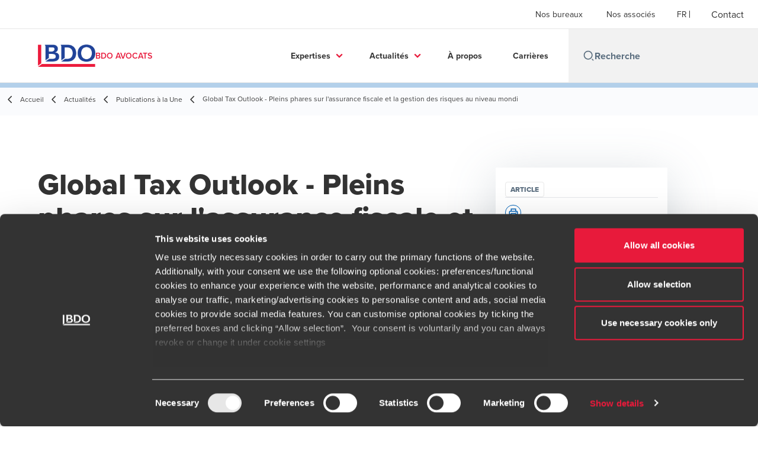

--- FILE ---
content_type: text/html; charset=utf-8
request_url: https://www.bdoavocats.fr/fr-fr/actualites/publications-a-la-une/global-tax-outlook-pleins-phares-sur-l-assurance-fiscale-et-la-gestion-des-risques-au-niveau-mondi
body_size: 52746
content:
<!DOCTYPE html>
<html lang="fr-FR" dir="ltr" class="scroll-smooth">
<head>
    <meta charset="utf-8" />
    <meta name="viewport" content="width=device-width, initial-scale=1.0" />
    
    
	<script type="application/ld+json">
{
  "headline": "Global Tax Outlook - Pleins phares sur l\u0027assurance fiscale et la gestion des risques au niveau mondial",
  "description": "Pleins phares sur l\u0027assurance fiscale et la gestion des risques au niveau mondial.\r\n",
  "dateModified": "2025-02-18T13:12:50.6206336+00:00",
  "datePublished": "2023-08-01T02:07:45.8499103",
  "url": "https://www.bdoavocats.fr/fr-fr/actualites/publications-a-la-une/global-tax-outlook-pleins-phares-sur-l-assurance-fiscale-et-la-gestion-des-risques-au-niveau-mondi",
  "author": [
    {
      "name": "BDO Avocats",
      "@type": "Person",
      "@context": "https://schema.org"
    }
  ],
  "publisher": {
    "name": "BDO Avocats",
    "logo": "https://cdn.bdo.global/images/bdo_logo/1.0.0/bdo_logo_color.png",
    "@type": "Organization",
    "@context": "https://schema.org"
  },
  "@type": "Article",
  "@context": "https://schema.org"
}
	</script>

    <meta name="keywords" content="actualités, BDO avocats, BDO, Avocats, fiscalité, juridique, TVA, douanes, droit des sociétés, fiscalité internationale, litiges fiscaux" />
    <meta name="description" content="Retrouvez dans cette rubrique nos publications et actualités." />
    <link rel="apple-touch-icon" sizes="180x180" href="/apple-touch-icon.png">
<link rel="icon" type="image/png" sizes="32x32" href="/favicon-32x32.png">
<link rel="icon" type="image/png" sizes="16x16" href="/favicon-16x16.png">
<link rel="icon" type="image/png" sizes="48x48" href="/favicon-48x48.png">
<link rel="icon" type="image/svg+xml" href="/favicon.svg" />
<link rel="shortcut icon" href="/favicon.ico" />
<link rel="manifest" href="/site.webmanifest">
<link rel="mask-icon" href="/safari-pinned-tab.svg" color="#5bbad5">
<meta name="msapplication-TileColor" content="#da532c">
<meta name="theme-color" content="#ffffff">
    <title>Actualités | BDO Avocats - BDO</title>

    
        <script id="Cookiebot" src="https://consent.cookiebot.com/uc.js" data-cbid="c62a9798-c19b-4c4d-8362-ccd2f7bfb132" data-blockingmode="auto" type="text/javascript"></script>

    
    <script data-cookieconsent="ignore">
        function injectWhenCookiebotAcceptedScripts() {
            var rawHtml = null;
            var container = document.getElementById("scriptsAfterCookiebotAccepted");
            container.innerHTML = rawHtml;

            var scripts = container.getElementsByTagName("script");
            for (var i = 0; i < scripts.length; i++)
            {
                eval(scripts[i].innerText);
            }   
        }
    </script>

    
<script id="googleServices" type="text/javascript" data-cookieconsent="ignore">

            function initializeGoogleTags() {
                window.dataLayer = window.dataLayer || [];

                function gtag() {
                    dataLayer.push(arguments);
                }

                gtag("consent", "default", {
                    ad_personalization: "denied",
                    ad_storage: "denied",
                    ad_user_data: "denied",
                    analytics_storage: "denied",
                    functionality_storage: "denied",
                    personalization_storage: "denied",
                    security_storage: "granted",
                    wait_for_update: 500,
                });

                gtag('js', new Date());


                     gtag('config', 'G-S8M9KW26GP', { 'anonymize_ip': true, 'forceSSL': true });

                let script = document.createElement('script');
                script.src = 'https://www.googletagmanager.com/gtag/js?id=G-S8M9KW26GP';
                script.setAttribute("data-cookieconsent", "ignore");
                script.setAttribute("async", "");
                let ga = document.getElementById("googleServices");
                ga.before(script);
            }
        

         function CookiebotCallback_OnAccept() {

                    if (Cookiebot.consent.statistics && Cookiebot.consent.marketing) {
                        initializeGoogleTags();
                    }
                             injectWhenCookiebotAcceptedScripts();
         }
</script>
    
    <link rel="canonical" href="https://www.bdo.global/en-gb/insights/tax/international-tax/global-tax-outlook-spotlight-on-global-tax-assurance-and-risk-management" />

    
        <link rel="alternate" hreflang="en" href="https://www.bdoavocats.fr/en-gb/insights/featured-insights/global-tax-outlook-spotlight-on-global-tax-assurance-and-risk-management" />
        <link rel="alternate" hreflang="fr" href="https://www.bdoavocats.fr/fr-fr/actualites/publications-a-la-une/global-tax-outlook-pleins-phares-sur-l-assurance-fiscale-et-la-gestion-des-risques-au-niveau-mondi" />

    
    <meta property="og:title" content="Global Tax Outlook">
    <meta property="og:description" content="Pleins phares sur l&#x27;assurance fiscale et la gestion des risques au niveau mondial.">
    <meta property="og:url" content="https://www.bdoavocats.fr/fr-fr/actualites/publications-a-la-une/global-tax-outlook-pleins-phares-sur-l-assurance-fiscale-et-la-gestion-des-risques-au-niveau-mondi">

<meta property="og:type" content="website">
    

    
<!-- Matomo -->
<script>
  var _paq = window._paq = window._paq || [];
  /* tracker methods like "setCustomDimension" should be called before "trackPageView" */
  _paq.push(['trackPageView']);
  _paq.push(['enableLinkTracking']);
  (function() {
    var u="https://bdofrance.matomo.cloud/";
    _paq.push(['setTrackerUrl', u+'matomo.php']);
    _paq.push(['setSiteId', '3']);
    var d=document, g=d.createElement('script'), s=d.getElementsByTagName('script')[0];
    g.async=true; g.src='https://cdn.matomo.cloud/bdofrance.matomo.cloud/matomo.js'; s.parentNode.insertBefore(g,s);
  })();
</script>
<!-- End Matomo Code -->

<script id="Cookiebot" src="https://consent.cookiebot.com/uc.js" data-cbid="c62a9798-c19b-4c4d-8362-ccd2f7bfb132" data-blockingmode="auto" type="text/javascript"></script>

<style>
a#CybotCookiebotDialogPoweredbyCybot,
div#CybotCookiebotDialogPoweredByText {display: none;}
div.CookiebotWidget-main-logo{ display: none !important;}
#CookiebotWidget .CookiebotWidget-body .CookiebotWidget-main-logo {display: none;}
</style>
    <!-- Preconnect -->
<link rel="preconnect" href="https://fonts.googleapis.com" crossorigin="anonymous">
<link rel="preconnect" href="https://use.typekit.net" crossorigin="anonymous">

<!-- Preload Fonts -->
<link rel="preload" href="https://fonts.googleapis.com/css2?family=Material+Symbols+Outlined:opsz,wght,FILL,GRAD@48,400,0,0" as="style" />
<link rel="preload" href="https://fonts.googleapis.com/icon?family=Material+Icons" as="style">
<link rel="preload" href="https://use.typekit.net/yxr5raf.css" as="style">

<!-- Preload Master CSS -->
<link rel="preload" href="/dist/master.css?v=smS2c4gXbIMpVBdvU3ygIPIG8QV_vunk5ofuMsOHQGY" as="style" type="text/css">

<!-- Apply Stylesheets -->
<link rel="stylesheet" href="https://fonts.googleapis.com/css2?family=Material+Symbols+Outlined:opsz,wght,FILL,GRAD@48,400,0,0" />
<link rel="stylesheet" href="https://fonts.googleapis.com/icon?family=Material+Icons" />
<link rel="stylesheet" href="https://use.typekit.net/yxr5raf.css">
<link rel="stylesheet" href="/dist/master.css?v=smS2c4gXbIMpVBdvU3ygIPIG8QV_vunk5ofuMsOHQGY" type="text/css" />

    
    <link href="/_content/Kentico.Content.Web.Rcl/Content/Bundles/Public/systemPageComponents.min.css" rel="stylesheet" />
<link href="/PageBuilder/Public/Sections/section-column.css" rel="stylesheet" />


<script type="text/javascript">!function(T,l,y){var S=T.location,k="script",D="instrumentationKey",C="ingestionendpoint",I="disableExceptionTracking",E="ai.device.",b="toLowerCase",w="crossOrigin",N="POST",e="appInsightsSDK",t=y.name||"appInsights";(y.name||T[e])&&(T[e]=t);var n=T[t]||function(d){var g=!1,f=!1,m={initialize:!0,queue:[],sv:"5",version:2,config:d};function v(e,t){var n={},a="Browser";return n[E+"id"]=a[b](),n[E+"type"]=a,n["ai.operation.name"]=S&&S.pathname||"_unknown_",n["ai.internal.sdkVersion"]="javascript:snippet_"+(m.sv||m.version),{time:function(){var e=new Date;function t(e){var t=""+e;return 1===t.length&&(t="0"+t),t}return e.getUTCFullYear()+"-"+t(1+e.getUTCMonth())+"-"+t(e.getUTCDate())+"T"+t(e.getUTCHours())+":"+t(e.getUTCMinutes())+":"+t(e.getUTCSeconds())+"."+((e.getUTCMilliseconds()/1e3).toFixed(3)+"").slice(2,5)+"Z"}(),iKey:e,name:"Microsoft.ApplicationInsights."+e.replace(/-/g,"")+"."+t,sampleRate:100,tags:n,data:{baseData:{ver:2}}}}var h=d.url||y.src;if(h){function a(e){var t,n,a,i,r,o,s,c,u,p,l;g=!0,m.queue=[],f||(f=!0,t=h,s=function(){var e={},t=d.connectionString;if(t)for(var n=t.split(";"),a=0;a<n.length;a++){var i=n[a].split("=");2===i.length&&(e[i[0][b]()]=i[1])}if(!e[C]){var r=e.endpointsuffix,o=r?e.location:null;e[C]="https://"+(o?o+".":"")+"dc."+(r||"services.visualstudio.com")}return e}(),c=s[D]||d[D]||"",u=s[C],p=u?u+"/v2/track":d.endpointUrl,(l=[]).push((n="SDK LOAD Failure: Failed to load Application Insights SDK script (See stack for details)",a=t,i=p,(o=(r=v(c,"Exception")).data).baseType="ExceptionData",o.baseData.exceptions=[{typeName:"SDKLoadFailed",message:n.replace(/\./g,"-"),hasFullStack:!1,stack:n+"\nSnippet failed to load ["+a+"] -- Telemetry is disabled\nHelp Link: https://go.microsoft.com/fwlink/?linkid=2128109\nHost: "+(S&&S.pathname||"_unknown_")+"\nEndpoint: "+i,parsedStack:[]}],r)),l.push(function(e,t,n,a){var i=v(c,"Message"),r=i.data;r.baseType="MessageData";var o=r.baseData;return o.message='AI (Internal): 99 message:"'+("SDK LOAD Failure: Failed to load Application Insights SDK script (See stack for details) ("+n+")").replace(/\"/g,"")+'"',o.properties={endpoint:a},i}(0,0,t,p)),function(e,t){if(JSON){var n=T.fetch;if(n&&!y.useXhr)n(t,{method:N,body:JSON.stringify(e),mode:"cors"});else if(XMLHttpRequest){var a=new XMLHttpRequest;a.open(N,t),a.setRequestHeader("Content-type","application/json"),a.send(JSON.stringify(e))}}}(l,p))}function i(e,t){f||setTimeout(function(){!t&&m.core||a()},500)}var e=function(){var n=l.createElement(k);n.src=h;var e=y[w];return!e&&""!==e||"undefined"==n[w]||(n[w]=e),n.onload=i,n.onerror=a,n.onreadystatechange=function(e,t){"loaded"!==n.readyState&&"complete"!==n.readyState||i(0,t)},n}();y.ld<0?l.getElementsByTagName("head")[0].appendChild(e):setTimeout(function(){l.getElementsByTagName(k)[0].parentNode.appendChild(e)},y.ld||0)}try{m.cookie=l.cookie}catch(p){}function t(e){for(;e.length;)!function(t){m[t]=function(){var e=arguments;g||m.queue.push(function(){m[t].apply(m,e)})}}(e.pop())}var n="track",r="TrackPage",o="TrackEvent";t([n+"Event",n+"PageView",n+"Exception",n+"Trace",n+"DependencyData",n+"Metric",n+"PageViewPerformance","start"+r,"stop"+r,"start"+o,"stop"+o,"addTelemetryInitializer","setAuthenticatedUserContext","clearAuthenticatedUserContext","flush"]),m.SeverityLevel={Verbose:0,Information:1,Warning:2,Error:3,Critical:4};var s=(d.extensionConfig||{}).ApplicationInsightsAnalytics||{};if(!0!==d[I]&&!0!==s[I]){var c="onerror";t(["_"+c]);var u=T[c];T[c]=function(e,t,n,a,i){var r=u&&u(e,t,n,a,i);return!0!==r&&m["_"+c]({message:e,url:t,lineNumber:n,columnNumber:a,error:i}),r},d.autoExceptionInstrumented=!0}return m}(y.cfg);function a(){y.onInit&&y.onInit(n)}(T[t]=n).queue&&0===n.queue.length?(n.queue.push(a),n.trackPageView({})):a()}(window,document,{
src: "https://js.monitor.azure.com/scripts/b/ai.2.min.js", // The SDK URL Source
crossOrigin: "anonymous", 
cfg: { // Application Insights Configuration
    connectionString: 'InstrumentationKey=7e4d3ed1-4059-404e-bc13-1df6b795f445;IngestionEndpoint=https://westeurope-5.in.applicationinsights.azure.com/;LiveEndpoint=https://westeurope.livediagnostics.monitor.azure.com/'
}});</script></head>
<body data-lang="fr-FR">
    <div id="scriptsAfterCookiebotAccepted"></div>
    
<script>
 isRobotNotificationDisplayed = true; 
 </script>
    
<div id="react_0HNILGTKFVIN3"><div data-reactroot=""><div class="header" id="header" data-ktc-search-exclude="true" style="position:relative"><div class="header__main-menu"><ul class="header__main-menu-list"><li class="header__main-menu-item"><a class="header__main-menu-link" href="/fr-fr/bureaux">Nos bureaux</a></li><li class="header__main-menu-item"><a class="header__main-menu-link" href="/fr-fr/nos-associes">Nos associés</a></li></ul><ul class="header__cultures-list"><li class="header__cultures-item"><a class="header__languages-link" href="/fr-fr/actualites/publications-a-la-une/global-tax-outlook-pleins-phares-sur-l-assurance-fiscale-et-la-gestion-des-risques-au-niveau-mondi" aria-label="French"><span class="hidden lg:flex">fr</span><span class="flex normal-case lg:hidden">French</span></a></li></ul><a role="button" class="btn px-6 py-3 text-base" href="/fr-fr/contact" target="_self" title=""><span class="btn-text"><span class="">Contact</span></span></a></div><nav class="header__mega-menu"><a href="/fr-fr/accueil" class="header__logo"><img src="https://cdn.bdo.global/images/bdo_logo/1.0.0/bdo_logo_color.png" class="header__logo-img" alt="logo"/><div class="header__logo-text">BDO Avocats</div></a><div class="header__mega-menu-wrapper"><div class="header__mobile-menu-header"><svg stroke="currentColor" fill="currentColor" stroke-width="0" viewBox="0 0 24 24" class="header__mobile-menu-header-icon" height="1em" width="1em" xmlns="http://www.w3.org/2000/svg"><path d="M11 2C15.968 2 20 6.032 20 11C20 15.968 15.968 20 11 20C6.032 20 2 15.968 2 11C2 6.032 6.032 2 11 2ZM11 18C14.8675 18 18 14.8675 18 11C18 7.1325 14.8675 4 11 4C7.1325 4 4 7.1325 4 11C4 14.8675 7.1325 18 11 18ZM19.4853 18.0711L22.3137 20.8995L20.8995 22.3137L18.0711 19.4853L19.4853 18.0711Z"></path></svg><svg stroke="currentColor" fill="none" stroke-width="0" viewBox="0 0 15 15" class="header__mobile-menu-header-icon" height="1em" width="1em" xmlns="http://www.w3.org/2000/svg"><path fill-rule="evenodd" clip-rule="evenodd" d="M1.5 3C1.22386 3 1 3.22386 1 3.5C1 3.77614 1.22386 4 1.5 4H13.5C13.7761 4 14 3.77614 14 3.5C14 3.22386 13.7761 3 13.5 3H1.5ZM1 7.5C1 7.22386 1.22386 7 1.5 7H13.5C13.7761 7 14 7.22386 14 7.5C14 7.77614 13.7761 8 13.5 8H1.5C1.22386 8 1 7.77614 1 7.5ZM1 11.5C1 11.2239 1.22386 11 1.5 11H13.5C13.7761 11 14 11.2239 14 11.5C14 11.7761 13.7761 12 13.5 12H1.5C1.22386 12 1 11.7761 1 11.5Z" fill="currentColor"></path></svg></div><div class="header__mega-menu-desktop"><ul class="header__mega-menu-list"></ul><div class="header__search relative"><div class="pl-2"><a class="pointer-events-none" href="/" aria-label="Search icon"><svg stroke="currentColor" fill="currentColor" stroke-width="0" viewBox="0 0 24 24" class="header__search-icon" height="1em" width="1em" xmlns="http://www.w3.org/2000/svg"><path d="M11 2C15.968 2 20 6.032 20 11C20 15.968 15.968 20 11 20C6.032 20 2 15.968 2 11C2 6.032 6.032 2 11 2ZM11 18C14.8675 18 18 14.8675 18 11C18 7.1325 14.8675 4 11 4C7.1325 4 4 7.1325 4 11C4 14.8675 7.1325 18 11 18ZM19.4853 18.0711L22.3137 20.8995L20.8995 22.3137L18.0711 19.4853L19.4853 18.0711Z"></path></svg></a></div><input type="text" name="Recherche" title="Recherche" placeholder="Recherche" class="header__search-input" value="" autoComplete="off"/></div></div></div></nav></div></div></div>
    
<div id="react_0HNILGTKFVIN6"><div class="breadcrumbs" data-reactroot=""><ul class="breadcrumbs__list"><li class="breadcrumbs__list-item"><div class="px-2 hidden lg:flex"><svg stroke="currentColor" fill="none" stroke-width="2" viewBox="0 0 24 24" aria-hidden="true" class="breadcrumbs__item-icon" height="18" width="18" xmlns="http://www.w3.org/2000/svg"><path stroke-linecap="round" stroke-linejoin="round" d="M15 19l-7-7 7-7"></path></svg></div><div class="pt-[1px] hidden lg:flex"><a href="/fr-fr/accueil" target="" title="" class="animated-link inline text-lighter-black hover:text-lighter-black"><span class="hover-underline">Accueil</span></a></div></li><li class="breadcrumbs__list-item"><div class="px-2 hidden lg:flex"><svg stroke="currentColor" fill="none" stroke-width="2" viewBox="0 0 24 24" aria-hidden="true" class="breadcrumbs__item-icon" height="18" width="18" xmlns="http://www.w3.org/2000/svg"><path stroke-linecap="round" stroke-linejoin="round" d="M15 19l-7-7 7-7"></path></svg></div><div class="pt-[1px] hidden lg:flex"><a href="/fr-fr/actualites" target="" title="" class="animated-link inline text-lighter-black hover:text-lighter-black"><span class="hover-underline">Actualités</span></a></div></li><li class="breadcrumbs__list-item"><div class="px-2"><svg stroke="currentColor" fill="none" stroke-width="2" viewBox="0 0 24 24" aria-hidden="true" class="breadcrumbs__item-icon" height="18" width="18" xmlns="http://www.w3.org/2000/svg"><path stroke-linecap="round" stroke-linejoin="round" d="M15 19l-7-7 7-7"></path></svg></div><div class="pt-[1px]"><a href="/fr-fr/actualites/publications-a-la-une" target="" title="" class="animated-link inline text-lighter-black hover:text-lighter-black"><span class="hover-underline">Publications à la Une</span></a></div></li><li class="breadcrumbs__list-item"><div class="px-2 hidden lg:flex"><svg stroke="currentColor" fill="none" stroke-width="2" viewBox="0 0 24 24" aria-hidden="true" class="breadcrumbs__item-icon" height="18" width="18" xmlns="http://www.w3.org/2000/svg"><path stroke-linecap="round" stroke-linejoin="round" d="M15 19l-7-7 7-7"></path></svg></div><div class="breadcrumbs__last-list-item-container"><span class="breadcrumbs__last-list-item">Global Tax Outlook - Pleins phares sur l&#x27;assurance fiscale et la gestion des risques au niveau mondi</span></div></li></ul></div></div>
    





    <div>
        
    </div>





<nav id="local-nav" class="local-navigation" aria-label="secondary navigation">
    <div id="react_0HNILGTKFVIMT"></div>
    <ul style=""></ul>
</nav>


<div id="react_0HNILGTKFVIMU"><div class="insight-details" data-reactroot=""><div class="insight-details__progress-container" style="top:-8px"><div class="insight-details__progress-bar" style="width:0%"></div></div><article class="insight-details__container"><h2 class="insight-details__text insight-details__text--outer invisible">Global Tax Outlook - Pleins phares sur l&#x27;assurance fiscale et la gestion des risques au niveau mondi</h2><div class="order-3 w-full lg:order-2 lg:w-2/3"><h1 class="insight-details__text insight-details__text--inner invisible">Global Tax Outlook - Pleins phares sur l&#x27;assurance fiscale et la gestion des risques au niveau mondi</h1><div class="insight-details__source"><time dateTime="2023-08-01T02:07:45.8499103Z" class="insight-details__source-date">August 1, 2023</time><p class="insight-details__source-details">Original content provided by<!-- --> <div class="inline"><a href="https://www.bdo.global/en-gb/insights/tax/international-tax/global-tax-outlook-spotlight-on-global-tax-assurance-and-risk-management" target="_blank" title="BDO (Opens in a new window/tab)" class="animated-link inline text-cta-blue hover:text-cta-blue"><span class="hover-underline">BDO</span><span class="sr-only">Opens in a new window/tab</span></a></div></p></div><div class="insight-details__description"><p>Pleins phares sur l&#39;assurance fiscale et la gestion des risques au niveau mondial.</p>
</div><div class="insight-details__content"><p><strong>L&#39;enquête internationale de BDO intitulée <a href="https://www.bdo.global/en-gb/services/tax/global-tax-outlook" target="_blank">Global Tax Outlook</a>&nbsp;montre comment un plus grand nombre d&#39;acteurs de l&#39;exécutif s&#39;inquiètent de l&#39;impact de l&#39;évolution de la réglementation fiscale et du contrôle public sur leurs affaires fiscales et sur les entreprises en général, et comment la gouvernance, l&#39;assurance et la gestion des risques fiscaux sont devenues un élément clé de la fiscalité.</strong></p>

<p>Suivre et réagir aux changements réglementaires et législatifs permanents représente un défi majeur pour les dirigeants et les fonctions fiscales du monde entier. Être et rester en conformité devient la préoccupation principale.</p>

<div class="flourish-embed" data-src="story/711145?387497" data-width="80%" style="text-align: center;"><script src="https://public.flourish.studio/resources/embed.js" type="text/javascript"></script></div>

<p>De plus en plus d&#39;organisations reconnaissent que la conformité fiscale implique une structure de gouvernance appropriée (qui prend les décisions sur les questions fiscales et la manière dont le risque fiscal est géré dans l&#39;entreprise) et une assurance fiscale sur le risque fiscal, les systèmes, les contrôles et les processus pour réduire et gérer le risque.</p>

<div class="flourish-embed" data-src="story/711174?387497" data-width="80%" style="text-align: center;"><script src="https://public.flourish.studio/resources/embed.js" type="text/javascript"></script></div>

<p>En outre, de plus en plus d&#39;organisations cherchent à intégrer la gouvernance fiscale et les cadres de risques fiscaux, à les contrôler de manière proactive et à les intégrer aux processus d&#39;entreprise, car les dirigeants fiscaux aspirent à passer d&#39;une fonction de soutien à un rôle plus stratégique et consultatif et à apporter une plus grande valeur ajoutée à l&#39;entreprise.</p>

<div class="flourish-embed" data-src="story/711215?387497" data-width="80%" style="text-align: center;"><script src="https://public.flourish.studio/resources/embed.js" type="text/javascript"></script></div>

<p>BDO a récemment lancé un ensemble d&#39;outils pour les clients de <strong><a href="http://www.bdo.global/en-gb/services/tax/global-tax-assurance">GLOBAL TAX ASSURANCE &amp; RISK MANAGEMENT</a></strong>.&nbsp;Les clients demandent des moyens pratiques pour améliorer les performances fiscales et mieux gérer leur risque fiscal. Les cadres supérieurs veulent une culture &quot;sans surprise&quot; lorsqu&#39;il s&#39;agit de gérer la fiscalité à l&#39;échelle mondiale. En outre, il est de plus en plus nécessaire de démontrer l&#39;assurance et l&#39;efficacité fiscales en termes de fonctionnement de la fiscalité dans l&#39;ensemble de l&#39;entreprise. Pour toutes les organisations, les défis fiscaux sont liés à des exigences réglementaires et de conformité fiscale de plus en plus complexes, souvent amplifiées par des processus trop manuels et disjoints qui créent un risque fiscal.</p>

<p>L&#39;approche que nous adoptons commence par une <a href="http://www.bdo.global/en-gb/services/tax/global-tax-assurance">feuille de route pour le cadre de contrôle fiscal</a> - pour aider nos clients à naviguer sur la voie d&#39;une fonction fiscale de classe mondiale.&nbsp;Ce cadre porte sur :</p>

<ul>
	<li>La vision et la stratégie fiscale</li>
	<li>La politique fiscale et les normes de conduite</li>
	<li>La gouvernance fiscale - les responsabilités et obligations</li>
	<li>Les politiques et procédures</li>
	<li>La gestion des risques</li>
	<li>Le suivi et révision</li>
	<li>La technologie</li>
</ul>

<div data-aspectratio="1.26052104" data-mobile-aspectratio="1.22727273" data-tablet-aspectratio="1.39636364" id="experience-5ff87fbf5319a" style="position: relative;width: auto;padding: 0 0 79.33%;height: 0;top: 0;left: 0;bottom: 0;right: 0;margin: 0;border: 0 none"><iframe allowfullscreen="" class="ceros-experience" frameborder="0" sandbox="" scrolling="no" src="https://view.ceros.com/bdo/tax-assurance-roadmap-1-1-1" style="position: absolute;top: 0;left: 0;bottom: 0;right: 0;margin: 0;padding: 0;border: 0 none;height: 1px;width: 1px;min-height: 100%;min-width: 100%" title="TAX Assurance Roadmap - GTA Related Insight"></iframe></div>
<script type="text/javascript" src="https://view.ceros.com/scroll-proxy.min.js" data-ceros-origin-domains="view.ceros.com"></script></div></div><aside class="sidebar lg:divide-y"><div class="sidebar__article-details"><span class="tag">Article </span></div><div class="sidebar__button-group"><button class="btn btn--tertiary-icon"><span class="btn-circle btn-circle--outlined btn-circle--animated"><svg stroke="currentColor" fill="currentColor" stroke-width="0" viewBox="0 0 24 24" class="btn-icon" height="1em" width="1em" xmlns="http://www.w3.org/2000/svg"><path fill="none" d="M0 0h24v24H0V0z"></path><path d="M19 8h-1V3H6v5H5c-1.66 0-3 1.34-3 3v6h4v4h12v-4h4v-6c0-1.66-1.34-3-3-3zM8 5h8v3H8V5zm8 14H8v-4h8v4zm2-4v-2H6v2H4v-4c0-.55.45-1 1-1h14c.55 0 1 .45 1 1v4h-2z"></path><circle cx="18" cy="11.5" r="1"></circle></svg></span><span class="btn-text animated-link"><span class="hover-underline">Imprimer</span></span></button><div class="social-buttons"><p class="social-buttons__label">Partager</p><div class="social-buttons__group"><a role="button" class="btn btn--tertiary-icon" href="mailto:?subject=Global%20Tax%20Outlook%20-%20Pleins%20phares%20sur%20l%27assurance%20fiscale%20et%20la%20gestion%20des%20risques%20au%20niveau%20mondi&amp;body=https%3a%2f%2fwww.bdoavocats.fr%2ffr-fr%2factualites%2fpublications-a-la-une%2fglobal-tax-outlook-pleins-phares-sur-l-assurance-fiscale-et-la-gestion-des-risques-au-niveau-mondi" aria-label="email" target="_blank" title="undefined (Opens in a new window/tab)"><span class="btn-circle btn-circle--outlined btn-circle--animated"><svg class="" xmlns="http://www.w3.org/2000/svg" height="24px" viewBox="0 -960 960 960" width="24px"><path d="M160-160q-33 0-56.5-23.5T80-240v-480q0-33 23.5-56.5T160-800h640q33 0 56.5 23.5T880-720v480q0 33-23.5 56.5T800-160H160Zm320-280L160-640v400h640v-400L480-440Zm0-80 320-200H160l320 200ZM160-640v-80 480-400Z"></path></svg></span><span class="sr-only">Opens in a new window/tab</span></a><a role="button" class="btn btn--tertiary-icon" href="https://www.facebook.com/dialog/feed?app_id=&amp;display=popup&amp;caption=Global+Tax+Outlook+-+Pleins+phares+sur+l%27assurance+fiscale+et+la+gestion+des+risques+au+niveau+mondi&amp;link=https%3a%2f%2fwww.bdoavocats.fr%2ffr-fr%2factualites%2fpublications-a-la-une%2fglobal-tax-outlook-pleins-phares-sur-l-assurance-fiscale-et-la-gestion-des-risques-au-niveau-mondi&amp;redirect_uri=https%3a%2f%2fwww.bdoavocats.fr%2ffr-fr%2factualites%2fpublications-a-la-une%2fglobal-tax-outlook-pleins-phares-sur-l-assurance-fiscale-et-la-gestion-des-risques-au-niveau-mondi" aria-label="facebook" target="_blank" title="undefined (Opens in a new window/tab)"><span class="btn-circle btn-circle--outlined btn-circle--animated"><svg xmlns="http://www.w3.org/2000/svg" width="18" height="18" viewBox="0 0 24 24" class=""><path d="M9 8h-3v4h3v12h5v-12h3.642l.358-4h-4v-1.667c0-.955.192-1.333 1.115-1.333h2.885v-5h-3.808c-3.596 0-5.192 1.583-5.192 4.615v3.385z"></path></svg></span><span class="sr-only">Opens in a new window/tab</span></a><a role="button" class="btn btn--tertiary-icon" href="https://twitter.com/intent/tweet?text=Global+Tax+Outlook+-+Pleins+phares+sur+l%27assurance+fiscale+et+la+gestion+des+risques+au+niveau+mondi&amp;url=https%3a%2f%2fwww.bdoavocats.fr%2ffr-fr%2factualites%2fpublications-a-la-une%2fglobal-tax-outlook-pleins-phares-sur-l-assurance-fiscale-et-la-gestion-des-risques-au-niveau-mondi&amp;via=" aria-label="twitter" target="_blank" title="undefined (Opens in a new window/tab)"><span class="btn-circle btn-circle--outlined btn-circle--animated"><svg xmlns="http://www.w3.org/2000/svg" width="18" height="18" viewBox="0 0 1200 1227" fill="none" class=""><path d="M714.163 519.284L1160.89 0H1055.03L667.137 450.887L357.328 0H0L468.492 681.821L0 1226.37H105.866L515.491 750.218L842.672 1226.37H1200L714.137 519.284H714.163ZM569.165 687.828L521.697 619.934L144.011 79.6944H306.615L611.412 515.685L658.88 583.579L1055.08 1150.3H892.476L569.165 687.854V687.828Z"></path></svg></span><span class="sr-only">Opens in a new window/tab</span></a><a role="button" class="btn btn--tertiary-icon" href="https://www.linkedin.com/shareArticle?url=https%3a%2f%2fwww.bdoavocats.fr%2ffr-fr%2factualites%2fpublications-a-la-une%2fglobal-tax-outlook-pleins-phares-sur-l-assurance-fiscale-et-la-gestion-des-risques-au-niveau-mondi&amp;title=Global+Tax+Outlook+-+Pleins+phares+sur+l%27assurance+fiscale+et+la+gestion+des+risques+au+niveau+mondi" aria-label="linkedin" target="_blank" title="undefined (Opens in a new window/tab)"><span class="btn-circle btn-circle--outlined btn-circle--animated"><svg xmlns="http://www.w3.org/2000/svg" width="18" height="18" viewBox="0 0 24 24" class=""><path d="M4.98 3.5c0 1.381-1.11 2.5-2.48 2.5s-2.48-1.119-2.48-2.5c0-1.38 1.11-2.5 2.48-2.5s2.48 1.12 2.48 2.5zm.02 4.5h-5v16h5v-16zm7.982 0h-4.968v16h4.969v-8.399c0-4.67 6.029-5.052 6.029 0v8.399h4.988v-10.131c0-7.88-8.922-7.593-11.018-3.714v-2.155z"></path></svg></span><span class="sr-only">Opens in a new window/tab</span></a></div></div></div></aside></article></div></div>


    <div>
        





<div id="react_0HNILGTKFVIMV"></div>

    


    </div>




<script src="/_content/Kentico.Content.Web.Rcl/Scripts/jquery-3.5.1.js"></script>
<script src="/_content/Kentico.Content.Web.Rcl/Scripts/jquery.unobtrusive-ajax.js"></script>
<script type="text/javascript">
window.kentico = window.kentico || {};
window.kentico.builder = {}; 
window.kentico.builder.useJQuery = true;</script><script src="/_content/Kentico.Content.Web.Rcl/Content/Bundles/Public/systemFormComponents.min.js"></script>


    <div id="react_0HNILGTKFVIN7"></div>
    
<div id="react_0HNILGTKFVIN8" class="footer__wrapper"><footer class="footer" data-ktc-search-exclude="true" data-reactroot=""><div class="footer__container container"><div class="footer__left-container"><ul class="footer__menu"><li class="footer__menu-item"><div class=""><a href="/fr-fr/contact" target="" title="" class="animated-link inline text-white hover:text-white"><span class="hover-underline">Contact</span></a></div></li><li class="footer__menu-item"><div class=""><a href="/fr-fr/bureaux" target="" title="" class="animated-link inline text-white hover:text-white"><span class="hover-underline">Nos bureaux</span></a></div></li><li class="footer__menu-item"><div class=""><a href="/fr-fr/mentions-legales" target="" title="" class="animated-link inline text-white hover:text-white"><span class="hover-underline">Mentions légales</span></a></div></li><li class="footer__menu-item"><div class=""><a href="/fr-fr/nos-associes" target="" title="" class="animated-link inline text-white hover:text-white"><span class="hover-underline">Nos associés</span></a></div></li><li class="footer__menu-item"><div class=""><a href="/fr-fr/politique-de-confidentialite" target="" title="" class="animated-link inline text-white hover:text-white"><span class="hover-underline">Politique de confidentialité</span></a></div></li><li class="footer__menu-item"><div class=""><a href="https://recrutement.bdo.fr" target="_blank" title="Carrières (Opens in a new window/tab)" class="animated-link inline text-white hover:text-white"><span class="hover-underline">Carrières</span><span class="sr-only">Opens in a new window/tab</span></a></div><div class="footer__menu-icon"><svg stroke="currentColor" fill="currentColor" stroke-width="0" viewBox="0 0 24 24" height="1em" width="1em" xmlns="http://www.w3.org/2000/svg"><path fill="none" d="M0 0h24v24H0V0z"></path><path d="M19 19H5V5h7V3H5a2 2 0 00-2 2v14a2 2 0 002 2h14c1.1 0 2-.9 2-2v-7h-2v7zM14 3v2h3.59l-9.83 9.83 1.41 1.41L19 6.41V10h2V3h-7z"></path></svg></div></li></ul></div><div class="footer__right-container"><div class="footer__subscribe-title">Newsletter</div><div class="footer__subscribe-content">Inscrivez-vous à notre newsletter et soyez au fait de l'actualité fiscale</div><a role="button" class="btn" href="/fr-fr/subscribe" target="_self" title=""><span class="btn-text"><span class="">S'inscrire</span></span></a><div class="footer__social-icons"><ul class="footer__social-menu"><li class="footer__social-item"><a class="footer__social-link" href="https://fr.linkedin.com/company/bdo-avocats" target="_blank" title="LinkedIn (Opens in a new window/tab)" aria-label="LinkedIn"><svg width="48" height="48" viewBox="0 0 48 48" fill="none" xmlns="http://www.w3.org/2000/svg"><path fill-rule="evenodd" clip-rule="evenodd" d="M4 24C4 12.9543 12.9543 4 24 4C35.0457 4 44 12.9543 44 24C44 35.0457 35.0457 44 24 44C12.9543 44 4 35.0457 4 24Z" fill="#404040"></path><path fill-rule="evenodd" clip-rule="evenodd" d="M18.134 20.5649H13.6016V34.183H18.134V20.5649Z" fill="#E7E7E7"></path><path fill-rule="evenodd" clip-rule="evenodd" d="M18.432 16.3522C18.4026 15.017 17.4477 14 15.8972 14C14.3467 14 13.333 15.017 13.333 16.3522C13.333 17.6598 14.3167 18.7061 15.8384 18.7061H15.8673C17.4477 18.7061 18.432 17.6598 18.432 16.3522Z" fill="#E7E7E7"></path><path fill-rule="evenodd" clip-rule="evenodd" d="M34.4795 26.3748C34.4795 22.1919 32.2435 20.2451 29.2609 20.2451C26.8545 20.2451 25.7771 21.5669 25.1756 22.4941V20.5653H20.6426C20.7023 21.8431 20.6426 34.1833 20.6426 34.1833H25.1756V26.5779C25.1756 26.1709 25.205 25.7649 25.3248 25.4735C25.6524 24.6604 26.3982 23.8185 27.6504 23.8185C29.2912 23.8185 29.947 25.0673 29.947 26.8973V34.183H34.4793L34.4795 26.3748Z" fill="#E7E7E7"></path></svg><span class="sr-only">Opens in a new window/tab</span></a></li></ul></div><div class="footer__copyright">Copyright © 2026 BDO Avocats - Cabinet d'avocats de la société BDO France</div></div></div></footer></div>

    
    <script src="/dist/vendor.bundle.js?v=8FnlmZ0k6viykDa8OmolrbVJp1r5MegylyQ01zyXE9M" data-cookieconsent="ignore"></script>
    <script src="/dist/master.bundle.js?v=zdwWfHysjkJbyxO-VTGtCz1-xREwOuJfVj-35qUEJTQ" data-cookieconsent="ignore"></script>
    <script>ReactDOM.hydrate(React.createElement(LocalNavigationJS, {}), document.getElementById("react_0HNILGTKFVIMT"));
ReactDOM.hydrate(React.createElement(InsightDetails, {"data":{"schemaMarkup":{"context":"https://schema.org","headline":"Global Tax Outlook - Pleins phares sur l\u0027assurance fiscale et la gestion des risques au niveau mondial","description":"Pleins phares sur l\u0027assurance fiscale et la gestion des risques au niveau mondial.\r\n","dateModified":"2025-02-18T13:12:50.6206336Z","datePublished":"2023-08-01T02:07:45.8499103Z","image":null,"mainEntityOfPage":null,"url":"https://www.bdoavocats.fr/fr-fr/actualites/publications-a-la-une/global-tax-outlook-pleins-phares-sur-l-assurance-fiscale-et-la-gestion-des-risques-au-niveau-mondi","author":[{"context":"https://schema.org","url":null,"name":"BDO Avocats","jobTitle":null,"description":null,"image":null,"sameAs":null,"worksFor":null,"type":"Person"}],"publisher":{"context":"https://schema.org","url":null,"name":"BDO Avocats","description":null,"image":null,"logo":"https://cdn.bdo.global/images/bdo_logo/1.0.0/bdo_logo_color.png","legalName":null,"type":"Organization"},"type":"Article"},"isLayoutNarrow":null,"pageConfiguration":null,"insightSource":{"firmName":"BDO","link":"https://www.bdo.global/en-gb/insights/tax/international-tax/global-tax-outlook-spotlight-on-global-tax-assurance-and-risk-management","copyDate":"2023-08-01T02:07:45.8499103Z"},"authors":null,"showPeopleInline":null,"title":"Global Tax Outlook - Pleins phares sur l\u0027assurance fiscale et la gestion des risques au niveau mondi","description":"\u003cp\u003ePleins phares sur l\u0026#39;assurance fiscale et la gestion des risques au niveau mondial.\u003c/p\u003e\r\n","content":"\u003cp\u003e\u003cstrong\u003eL\u0026#39;enquête internationale de BDO intitulée \u003ca href=\u0022https://www.bdo.global/en-gb/services/tax/global-tax-outlook\u0022 target=\u0022_blank\u0022\u003eGlobal Tax Outlook\u003c/a\u003e\u0026nbsp;montre comment un plus grand nombre d\u0026#39;acteurs de l\u0026#39;exécutif s\u0026#39;inquiètent de l\u0026#39;impact de l\u0026#39;évolution de la réglementation fiscale et du contrôle public sur leurs affaires fiscales et sur les entreprises en général, et comment la gouvernance, l\u0026#39;assurance et la gestion des risques fiscaux sont devenues un élément clé de la fiscalité.\u003c/strong\u003e\u003c/p\u003e\r\n\r\n\u003cp\u003eSuivre et réagir aux changements réglementaires et législatifs permanents représente un défi majeur pour les dirigeants et les fonctions fiscales du monde entier. Être et rester en conformité devient la préoccupation principale.\u003c/p\u003e\r\n\r\n\u003cdiv class=\u0022flourish-embed\u0022 data-src=\u0022story/711145?387497\u0022 data-width=\u002280%\u0022 style=\u0022text-align: center;\u0022\u003e\u003cscript src=\u0022https://public.flourish.studio/resources/embed.js\u0022 type=\u0022text/javascript\u0022\u003e\u003c/script\u003e\u003c/div\u003e\r\n\r\n\u003cp\u003eDe plus en plus d\u0026#39;organisations reconnaissent que la conformité fiscale implique une structure de gouvernance appropriée (qui prend les décisions sur les questions fiscales et la manière dont le risque fiscal est géré dans l\u0026#39;entreprise) et une assurance fiscale sur le risque fiscal, les systèmes, les contrôles et les processus pour réduire et gérer le risque.\u003c/p\u003e\r\n\r\n\u003cdiv class=\u0022flourish-embed\u0022 data-src=\u0022story/711174?387497\u0022 data-width=\u002280%\u0022 style=\u0022text-align: center;\u0022\u003e\u003cscript src=\u0022https://public.flourish.studio/resources/embed.js\u0022 type=\u0022text/javascript\u0022\u003e\u003c/script\u003e\u003c/div\u003e\r\n\r\n\u003cp\u003eEn outre, de plus en plus d\u0026#39;organisations cherchent à intégrer la gouvernance fiscale et les cadres de risques fiscaux, à les contrôler de manière proactive et à les intégrer aux processus d\u0026#39;entreprise, car les dirigeants fiscaux aspirent à passer d\u0026#39;une fonction de soutien à un rôle plus stratégique et consultatif et à apporter une plus grande valeur ajoutée à l\u0026#39;entreprise.\u003c/p\u003e\r\n\r\n\u003cdiv class=\u0022flourish-embed\u0022 data-src=\u0022story/711215?387497\u0022 data-width=\u002280%\u0022 style=\u0022text-align: center;\u0022\u003e\u003cscript src=\u0022https://public.flourish.studio/resources/embed.js\u0022 type=\u0022text/javascript\u0022\u003e\u003c/script\u003e\u003c/div\u003e\r\n\r\n\u003cp\u003eBDO a récemment lancé un ensemble d\u0026#39;outils pour les clients de \u003cstrong\u003e\u003ca href=\u0022http://www.bdo.global/en-gb/services/tax/global-tax-assurance\u0022\u003eGLOBAL TAX ASSURANCE \u0026amp; RISK MANAGEMENT\u003c/a\u003e\u003c/strong\u003e.\u0026nbsp;Les clients demandent des moyens pratiques pour améliorer les performances fiscales et mieux gérer leur risque fiscal. Les cadres supérieurs veulent une culture \u0026quot;sans surprise\u0026quot; lorsqu\u0026#39;il s\u0026#39;agit de gérer la fiscalité à l\u0026#39;échelle mondiale. En outre, il est de plus en plus nécessaire de démontrer l\u0026#39;assurance et l\u0026#39;efficacité fiscales en termes de fonctionnement de la fiscalité dans l\u0026#39;ensemble de l\u0026#39;entreprise. Pour toutes les organisations, les défis fiscaux sont liés à des exigences réglementaires et de conformité fiscale de plus en plus complexes, souvent amplifiées par des processus trop manuels et disjoints qui créent un risque fiscal.\u003c/p\u003e\r\n\r\n\u003cp\u003eL\u0026#39;approche que nous adoptons commence par une \u003ca href=\u0022http://www.bdo.global/en-gb/services/tax/global-tax-assurance\u0022\u003efeuille de route pour le cadre de contrôle fiscal\u003c/a\u003e - pour aider nos clients à naviguer sur la voie d\u0026#39;une fonction fiscale de classe mondiale.\u0026nbsp;Ce cadre porte sur :\u003c/p\u003e\r\n\r\n\u003cul\u003e\r\n\t\u003cli\u003eLa vision et la stratégie fiscale\u003c/li\u003e\r\n\t\u003cli\u003eLa politique fiscale et les normes de conduite\u003c/li\u003e\r\n\t\u003cli\u003eLa gouvernance fiscale - les responsabilités et obligations\u003c/li\u003e\r\n\t\u003cli\u003eLes politiques et procédures\u003c/li\u003e\r\n\t\u003cli\u003eLa gestion des risques\u003c/li\u003e\r\n\t\u003cli\u003eLe suivi et révision\u003c/li\u003e\r\n\t\u003cli\u003eLa technologie\u003c/li\u003e\r\n\u003c/ul\u003e\r\n\r\n\u003cdiv data-aspectratio=\u00221.26052104\u0022 data-mobile-aspectratio=\u00221.22727273\u0022 data-tablet-aspectratio=\u00221.39636364\u0022 id=\u0022experience-5ff87fbf5319a\u0022 style=\u0022position: relative;width: auto;padding: 0 0 79.33%;height: 0;top: 0;left: 0;bottom: 0;right: 0;margin: 0;border: 0 none\u0022\u003e\u003ciframe allowfullscreen=\u0022\u0022 class=\u0022ceros-experience\u0022 frameborder=\u00220\u0022 sandbox=\u0022\u0022 scrolling=\u0022no\u0022 src=\u0022https://view.ceros.com/bdo/tax-assurance-roadmap-1-1-1\u0022 style=\u0022position: absolute;top: 0;left: 0;bottom: 0;right: 0;margin: 0;padding: 0;border: 0 none;height: 1px;width: 1px;min-height: 100%;min-width: 100%\u0022 title=\u0022TAX Assurance Roadmap - GTA Related Insight\u0022\u003e\u003c/iframe\u003e\u003c/div\u003e\r\n\u003cscript type=\u0022text/javascript\u0022 src=\u0022https://view.ceros.com/scroll-proxy.min.js\u0022 data-ceros-origin-domains=\u0022view.ceros.com\u0022\u003e\u003c/script\u003e","sidebar":{"typeName":"Article ","publishDate":"2021-01-26T16:35:13Z","updatedDate":null,"relevantContactPeopleTitle":"BDO.LiveSite.Insights.Authors","relevantContactPeople":[],"relatedExternalPeople":[],"showPrintButton":true,"downloadButtonAttachment":null,"callToAction":null,"socialMediaButtons":{"emailButtonUrl":"mailto:?subject=Global%20Tax%20Outlook%20-%20Pleins%20phares%20sur%20l%27assurance%20fiscale%20et%20la%20gestion%20des%20risques%20au%20niveau%20mondi\u0026body=https%3a%2f%2fwww.bdoavocats.fr%2ffr-fr%2factualites%2fpublications-a-la-une%2fglobal-tax-outlook-pleins-phares-sur-l-assurance-fiscale-et-la-gestion-des-risques-au-niveau-mondi","facebookButtonUrl":"https://www.facebook.com/dialog/feed?app_id=\u0026display=popup\u0026caption=Global+Tax+Outlook+-+Pleins+phares+sur+l%27assurance+fiscale+et+la+gestion+des+risques+au+niveau+mondi\u0026link=https%3a%2f%2fwww.bdoavocats.fr%2ffr-fr%2factualites%2fpublications-a-la-une%2fglobal-tax-outlook-pleins-phares-sur-l-assurance-fiscale-et-la-gestion-des-risques-au-niveau-mondi\u0026redirect_uri=https%3a%2f%2fwww.bdoavocats.fr%2ffr-fr%2factualites%2fpublications-a-la-une%2fglobal-tax-outlook-pleins-phares-sur-l-assurance-fiscale-et-la-gestion-des-risques-au-niveau-mondi","twitterButtonUrl":"https://twitter.com/intent/tweet?text=Global+Tax+Outlook+-+Pleins+phares+sur+l%27assurance+fiscale+et+la+gestion+des+risques+au+niveau+mondi\u0026url=https%3a%2f%2fwww.bdoavocats.fr%2ffr-fr%2factualites%2fpublications-a-la-une%2fglobal-tax-outlook-pleins-phares-sur-l-assurance-fiscale-et-la-gestion-des-risques-au-niveau-mondi\u0026via=","linkedInUrl":"https://www.linkedin.com/shareArticle?url=https%3a%2f%2fwww.bdoavocats.fr%2ffr-fr%2factualites%2fpublications-a-la-une%2fglobal-tax-outlook-pleins-phares-sur-l-assurance-fiscale-et-la-gestion-des-risques-au-niveau-mondi\u0026title=Global+Tax+Outlook+-+Pleins+phares+sur+l%27assurance+fiscale+et+la+gestion+des+risques+au+niveau+mondi"}}}}), document.getElementById("react_0HNILGTKFVIMU"));
ReactDOM.hydrate(React.createElement(InsightCarousel, {"insightCarousel":{"title":"","description":"","filters":[{"title":"BDO.LiveSite.Filters.ContentType","name":"contentType","options":[{"value":"Article_1","label":"Article "},{"value":"Deal","label":"Deal"},{"value":"nwl","label":"Newsletter"},{"value":"Publication_1","label":"Publication "}],"type":"select","defaultValue":null},{"title":"BDO.LiveSite.Filters.BusinessIssue","name":"businessIssue","options":[{"value":"DroitDesContrats","label":"Droit des contrats"},{"value":"DroitDesSocietes","label":"Droit des sociétés"},{"value":"DroitSocial","label":"Droit social"},{"value":"FiscaliteDeL_innovation","label":"Fiscalité de l\u0027innovation"},{"value":"FiscaliteDesEntreprises","label":"Fiscalité des entreprises"},{"value":"FiscaliteIndirecte_TVAEtDroitDeDouanes","label":"Fiscalité indirecte, TVA et droit de douanes"},{"value":"FiscaliteInternationale","label":"Fiscalité internationale"},{"value":"Juridique","label":"Juridique"},{"value":"LitigesFiscaux","label":"Litiges fiscaux"},{"value":"M_A","label":"M\u0026A"}],"type":"select","defaultValue":null},{"title":"BDO.LiveSite.Filters.BusinessLine","name":"businessLine","options":[{"value":"Formations","label":"Formations"},{"value":"Gestion de crise","label":"Gestion de crise"},{"value":"Vos étapes clés","label":"Vos étapes clés"},{"value":"Votre quotidien","label":"Votre quotidien"}],"type":"select","defaultValue":null},{"title":"BDO.LiveSite.Filters.IndustryCategory","name":"industryCategory","options":[],"type":"select","defaultValue":null}],"filteringTooltipEnabled":false,"items":[],"backgroundImageURL":null,"backgroundImageAltText":null,"seeAllLink":{"title":"See All","url":"/Insights"},"topMargin":null,"bottomMargin":null,"widgetID":null,"stateGUID":"ce9dd2ae-9779-4a10-a318-c03b3ef12eb1"}}), document.getElementById("react_0HNILGTKFVIMV"));
ReactDOM.hydrate(React.createElement(Header, {"headerDetails":{"menuItems":[{"title":"Nos bureaux","url":"/fr-fr/bureaux"},{"title":"Nos associés","url":"/fr-fr/nos-associes"}],"cultures":[{"name":"French","shortName":"fr","url":"/fr-fr/actualites/publications-a-la-une/global-tax-outlook-pleins-phares-sur-l-assurance-fiscale-et-la-gestion-des-risques-au-niveau-mondi"}],"contact":{"title":"Contact","url":"/fr-fr/contact"},"siteName":"BDO Avocats","logoURL":"/fr-fr/accueil","logoImageURL":"https://cdn.bdo.global/images/bdo_logo/1.0.0/bdo_logo_color.png","searchPageURL":"/fr-fr/search","megaMenuItems":[{"featured":[],"children":[{"description":"","children":[{"title":"Fiscalité des entreprises et des associations","url":"/fr-fr/expertises/votre-quotidien/fiscalite-des-entreprises"},{"title":"Fiscalité internationale et prix de transfert","url":"/fr-fr/expertises/votre-quotidien/fiscalite-internationale"},{"title":"Fiscalité indirecte, TVA et droit de douanes","url":"/fr-fr/expertises/votre-quotidien/fiscalite-indirecte-tva-droit-de-douanes"},{"title":"Fiscalité de la recherche et de l’innovation","url":"/fr-fr/expertises/votre-quotidien/fiscalite-innovation"},{"title":"Fiscalité directe locale et urbanisme​","url":"/fr-fr/expertises/votre-quotidien/fiscalite-directe-locale-et-urbanisme%E2%80%8B"},{"title":"Fiscalité personnelle et patrimoniale","url":"/fr-fr/expertises/votre-quotidien/fiscalite-personnelle"},{"title":"Décisions juridiques courantes/exceptionnelles de la société","url":"/fr-fr/expertises/votre-quotidien/decisions-juridiques"},{"title":"Gouvernance","url":"/fr-fr/expertises/votre-quotidien/gouvernance"},{"title":"Gestion du pacte d’associés","url":"/fr-fr/expertises/votre-quotidien/gestion-du-pacte-d%E2%80%99associes"},{"title":"Droit des contrats","url":"/fr-fr/expertises/votre-quotidien/droit-des-contrats"},{"title":"Relation individuelle et collective du travail","url":"/fr-fr/expertises/votre-quotidien/relation-individuelle-et-collective-du-travail"},{"title":"Problématique de santé et sécurité au travail ","url":"/fr-fr/expertises/votre-quotidien/problematique-de-sante-et-securite-au-travail"}],"title":"Votre quotidien","url":"/fr-fr/expertises/votre-quotidien"},{"description":"","children":[{"title":"Création \u0026 Gouvernance","url":"/fr-fr/expertises/vos-etapes-cles/creation-gouvernance"},{"title":"Mobilité internationale","url":"/fr-fr/expertises/vos-etapes-cles/mobilite-internationale"},{"title":"Structuration de groupes","url":"/fr-fr/expertises/vos-etapes-cles/structuration-de-groupes"},{"title":"Fusions-Acquisitions ","url":"/fr-fr/expertises/vos-etapes-cles/fusions-et-acquisitions%E2%80%8B"},{"title":"Private Equity","url":"/fr-fr/expertises/vos-etapes-cles/capital-investissement"},{"title":"Transmission","url":"/fr-fr/expertises/vos-etapes-cles/transmission"},{"title":"Management package","url":"/fr-fr/expertises/vos-etapes-cles/management-package"},{"title":"Réorganisation et restructuration de vos équipes","url":"/fr-fr/expertises/vos-etapes-cles/reorganisation-et-restructuration-de-vos-equipes"}],"title":"Vos étapes clés","url":"/fr-fr/expertises/vos-etapes-cles"},{"description":"","children":[{"title":"Contentieux Accident du travail et Maladie professionnelle","url":"/fr-fr/expertises/gestion-de-crise/contentieux-accident-du-travail-et-maladie-professionnelle"},{"title":"Crise de gouvernance","url":"/fr-fr/expertises/gestion-de-crise/crise-de-gouvernance"},{"title":"Entreprises en difficulté","url":"/fr-fr/expertises/gestion-de-crise/entreprise-en-difficulte"},{"title":"Résolution des litiges fiscaux","url":"/fr-fr/expertises/gestion-de-crise/resolution-des-litiges-fiscaux"},{"title":"Contentieux fiscal","url":"/fr-fr/expertises/gestion-de-crise/contentieux-fiscal-et-resolution-des-litiges"},{"title":"Contentieux commercial","url":"/fr-fr/expertises/gestion-de-crise/contentieux-commercial"},{"title":"Contentieux de la relation de travail et médiation ","url":"/fr-fr/expertises/gestion-de-crise/contentieux-relations-de-travail-et-mediation"},{"title":"Contentieux URSSAF ","url":"/fr-fr/expertises/gestion-de-crise/contentieux-urssaf"},{"title":"Responsabilité pénale du dirigeant","url":"/fr-fr/expertises/gestion-de-crise/responsabilite-penale-du-dirigeant"}],"title":"Gestion de crise","url":"/fr-fr/expertises/gestion-de-crise"},{"description":"","children":[{"title":"Droit fiscal","url":"/fr-fr/expertises/formations/formations-droit-fiscal"},{"title":"Droit social","url":"/fr-fr/expertises/formations/formations-rh-et-droit-social"}],"title":"Formations","url":"/fr-fr/expertises/formations"}],"title":"Expertises","url":"/fr-fr/expertises"},{"featured":[],"children":[{"description":"","children":[],"title":"Blog","url":"/fr-fr/blog/actualite-juridique-fiscale-et-sociale"},{"description":"","children":[],"title":"Webinars","url":"/fr-fr/a-la-une/webinars"},{"description":"","children":[],"title":"Newsletter","url":"/fr-fr/a-la-une/newsletter-fiscale"}],"title":"Actualités","url":"/fr-fr/actualites"},{"featured":[],"children":[],"title":"À propos","url":"/fr-fr/a-propos"},{"featured":[],"children":[],"title":"Carrières","url":"https://recrutement.bdo.fr/jobs?department=Juridique+et+Fiscal\u0026split_view=true\u0026geobound_coordinates%5Btop_left_lat%5D=49.221244428078\u0026geobound_coordinates%5Btop_left_lon%5D=-0.12021769363946078\u0026geobound_coordinates%5Bbottom_right_lat%5D=45.405051943068734\u0026geobound_coordinates%5Bbottom_right_lon%5D=7.275401082247299\u0026query="}]}}), document.getElementById("react_0HNILGTKFVIN3"));
ReactDOM.hydrate(React.createElement(Breadcrumbs, {"breadcrumbsSettings":{"links":[{"title":"Accueil","url":"/fr-fr/accueil"},{"title":"Actualités","url":"/fr-fr/actualites"},{"title":"Publications à la Une","url":"/fr-fr/actualites/publications-a-la-une"},{"title":"Global Tax Outlook - Pleins phares sur l\u0027assurance fiscale et la gestion des risques au niveau mondi","url":"/fr-fr/actualites/publications-a-la-une/global-tax-outlook-pleins-phares-sur-l-assurance-fiscale-et-la-gestion-des-risques-au-niveau-mondi"}]}}), document.getElementById("react_0HNILGTKFVIN6"));
ReactDOM.hydrate(React.createElement(FormStylingJS, {}), document.getElementById("react_0HNILGTKFVIN7"));
ReactDOM.hydrate(React.createElement(Footer, {"footerSettings":{"displaySubscriptionsSection":true,"subscriptionButtonLink":"/fr-fr/subscribe","socialButtons":[{"altText":"LinkedIn","ariaLabel":"LinkedIn","iconType":"linkedin","customIcon":null,"order":1,"url":"https://fr.linkedin.com/company/bdo-avocats"}],"footerLinks":[{"openInNewTab":false,"order":-3,"title":"Contact","url":"/fr-fr/contact"},{"openInNewTab":false,"order":-2,"title":"Nos bureaux","url":"/fr-fr/bureaux"},{"openInNewTab":false,"order":-1,"title":"Mentions légales","url":"/fr-fr/mentions-legales"},{"openInNewTab":false,"order":1,"title":"Nos associés","url":"/fr-fr/nos-associes"},{"openInNewTab":false,"order":3,"title":"Politique de confidentialité","url":"/fr-fr/politique-de-confidentialite"},{"openInNewTab":true,"order":4,"title":"Carrières","url":"https://recrutement.bdo.fr"}]}}), document.getElementById("react_0HNILGTKFVIN8"));
</script>
    
<script> document.querySelectorAll('iframe[src]').forEach(a => { if (/^https:\/\/www2.bdo.fr\/l\/834683\/2022-05-11\/3c4rxg/.test(a.src)) { const source = a.src; a.removeAttribute('sandbox'); a.src = source; } }); </script>
</body>
</html>


--- FILE ---
content_type: text/html; charset=utf-8
request_url: https://view.ceros.com/bdo/tax-assurance-roadmap-1-1-1
body_size: 11656
content:

<!doctype html>
<html lang="en" class="view html5-player">
<head>
    <meta http-equiv="X-UA-Compatible" content="IE=edge"/>

    <!-- BEGIN CUSTOM HEAD HTML -->
    <!-- END CUSTOM HEAD HTML -->


        <link rel="dns-prefetch" href="https://media.ceros.com"/>
        <link rel="dns-prefetch" href="https://assets.ceros.com"/>
        <link rel="dns-prefetch" href="//themes.googleusercontent.com"/>

        <script
            type="text/javascript"
            src="//ajax.googleapis.com/ajax/libs/jquery/3.5.1/jquery.min.js"
            integrity="sha384-ZvpUoO/+PpLXR1lu4jmpXWu80pZlYUAfxl5NsBMWOEPSjUn/6Z/hRTt8+pR6L4N2"
            crossorigin="anonymous"
        >
        </script>

    <script
        type="text/javascript"
        src="/webfont-1.6.3.js"
        integrity="sha384-kQVYcp73Z7mvY2x3q7xBfpTuS6aJIHGim/OtvzZUbwB1z0ewAfxXJkgf1187hS/j"
        crossorigin="anonymous"
    >
    </script>

        <link rel="dns-prefetch" href="//fonts.googleapis.com"/>

    <script type="text/javascript">
        window.cerosContext = {
        viewAssetsDomain    : location.protocol + 'https://assets.ceros.com/8.14.96/view.ceros.com/default/assets/player',
            publicAssetsBaseUrl: '/',
            faviconUrl: '',
            isEmbedded: top != window,
            isVanityDomain: location.hostname !== 'view.ceros.com',
            previewMode: false,
            logging: {
            emitDevWarnings : false,
                modes: {
                        'debug': false,
                        'info': false,
                        'warn': true,
                        'error': true
                }
            },
            usePageSlugsInNavigation: false,
            usePreviewBanner: false,
            useDocumentLoadingSpinner: true,
            analyticsApplicationKey: 'player',
            analyticsMaxDwellTime: 1800,
            analyticsUrl: 'https://api.ceros.com/a',
            apiVersion: 'v1',
            revalidateWithCore: false,

            ajaxCaching: true,
        mediaDomainMap: {"media.ceros.com":"ceros-media-s3-us-east-1","media.cdn.ceros.site":"ceros-media-s3-us-east-1","media-s3-us-west-1.ceros.com":"ceros-media-s3-us-west-1","media-s3-eu-west-1.ceros.com":"ceros-media-s3-eu-west-1","media-s3-us-east-1.ceros.com":"ceros-media-s3-us-east-1"},
            rollbarPlayerAccessKey: '5a0bfa1f72824a2eaef56e175f59ba24',
            deploymentName: 'prod',
            appVersion: 'release.8.14.96.4268e105de959c787c420a7699f6581fd085d9d7',
            rollbarMaxItems: 5,
        isExported: false,
            isStudio: false,

            openGraphUrl: 'http://view.ceros.com/bdo/tax-assurance-roadmap-1-1-1',
            accountSlug: 'bdo',
        gracePeriodExpired  : 1782691200 < Date.now() / 1000,
            appSlug: 'global-tax-test',
            issueAliasSlug: 'tax-assurance-roadmap-1-1-1',
            issue: {"id":"428504","project":"58688","wipExperienceVersion":"1504867","publishedExperienceVersion":"1861825","primaryIssueAlias":586445,"lastUnpublishedByMember":null,"vanityDomain":null,"slug":"experience-5ff87fbf5319a","name":"TAX Assurance Roadmap - GTA Related Insight","status":"published","creationDate":"2021-01-08T15:52:31.000Z","lastModifiedDate":"2022-06-16T14:55:02.000Z","deletionDate":null,"firstPublishedDate":"2021-01-08T16:03:15.000Z","createdByMemberId":"21315","firstPageThumbnailUrl":"\/\/media-s3-us-east-1.ceros.com\/bdo\/studio-thumbnails\/page-5ff87fbe57931.jpg","importShared":false,"lastPublishedDate":"2021-07-30T09:54:36.000Z","lastModifiedByMemberId":"31008","lastPublishedByMemberId":"26590","passwordProtected":false,"auth0UserId":null,"isTemplate":false,"templateSubtitle":null,"templateThumbnailUrl":null,"htmlLanguage":"en","lastUnpublishedDate":null,"resourceId":"61bdf8da-p57c235b62d5e","isSsoProtected":false,"markupId":null,"origin":null,"partner":null,"isSparkExperience":false,"sparkExperienceId":null,"title":"TAX Assurance Roadmap - GTA Related Insight"},
            docVersion: {"id":"1861825","experience":"428504","committedByMember":"26590","slug":"experience-version-6103cc5c46c48","loadLowRes":true,"googleAnalyticsId":null,"committedJsonUrl":"http:\/\/media.ceros.com\/bdo\/doc-version-json\/v11\/experience-version-6103cc5c46c48.js","themingBackgroundImageUri":null,"seoTitleKeywords":"","seoMetaKeywords":"","seoMetaDescription":"","canonicalUrlOverride":"","editorPagesManifest":[{"uri":"\/v1\/account\/bdo\/pages\/page-6103cc5c46c6c","initiallyDisabled":false,"overrides":{"mobile":{"initiallyDisabled":false},"tablet":{"initiallyDisabled":false}},"thumbnail":"https:\/\/media-s3-us-east-1.ceros.com\/bdo\/page-thumbnails\/2021\/07\/30\/9d621d8967b09ce05d5467426532e305\/page-thumbnail.jpg?imageOpt=1&crop=535,424,x0,y0"}],"cdeExportUrl":null,"exportAppVersion":null,"creationDate":"2021-07-30T09:54:36.000Z","modificationDate":"2021-07-30T09:54:36.000Z","publishedDate":"2021-07-30T09:54:36.000Z","unsupportedBrowserRedirectUrl":null,"ogTitle":null,"ogDescription":null,"ogImageUrl":null,"twitterTitle":null,"twitterDescription":null,"twitterImageUrl":null,"twitterHandle":null,"lazyLoading":false,"tarExportUrl":null,"pageNamesInTitle":false,"mainContentLinkText":null,"textMode":"paragraph","zoomControlsEnabled":false,"requireUserConsentForAnalytics":0,"integrateWithCmp":0,"editableContentCount":0,"adminEditable":true,"textComponentType":"old_text","editorMode":"unset","lineHeightCompatibility":"no_baseline_offset","playerServerSideRendering":"no_player_server_side_rendering","seoMode":"experience_and_embed","editorPublishingDisabled":0,"improvedBlendingModeLayering":0,"excludeChromeFromBlurFix":0,"resourceId":"68d5514f-p047a37949f55","flexIssueAliasSlug":null,"layoutSettings":{"layoutPrimarySetting":"device-type","maxTabletWidthBreakpoint":1280,"maxMobileWidthBreakpoint":800,"deviceTypeMissingVariantFallback":"mobile"},"carousel":{"enabled":false,"autoTransition":false,"autoTransitionDelay":"5"},"theming":{"arrowsEnabled":true,"swipeEnabled":true,"menuEnabled":false,"backgroundColor":"#FFFFFF","menuFgColor":"#FFFFFF","menuBgColor":"#000000","backgroundImage":null}},
            fontManifest: {"Google|Inter|400|normal":{"familyName":"Inter","familyGuid":"Google|Inter","fontWeight":400,"fontStyle":"normal","unitsPerEm":2048,"ascent":1638,"variantGuid":"Google|Inter|400|normal","variantName":"Normal","cssFamilyName":"Inter","api":"Google"},"Uploaded|9f38768a-6428-11e8-88f3-0e55d9bc9e68":{"familyName":"Bliss Pro Bold","familyGuid":"Uploaded|9f384ac9-6428-11e8-88f3-0e55d9bc9e68","fontWeight":400,"fontStyle":"normal","unitsPerEm":1000,"ascent":760,"variantGuid":"Uploaded|9f38768a-6428-11e8-88f3-0e55d9bc9e68","variantName":"0","cssFamilyName":"Bliss Pro Bold-0-8A3nNKMl","cssFileURL":"https:\/\/media.ceros.com\/bdo\/fonts\/2018\/05\/30\/c68eb499-e161-43f3-9b89-4f88cf00391f\/blisspro-bold-0.css","api":"Uploaded","woffFileURL":"https:\/\/media.ceros.com\/bdo\/fonts\/2018\/05\/30\/26e8d096-4604-4141-b30b-e9c4a8017a3c\/blisspro-bold-0.woff"},"Uploaded|a04916df-6428-11e8-88f3-0e55d9bc9e68":{"familyName":"Bliss Pro Bold","familyGuid":"Uploaded|9f384ac9-6428-11e8-88f3-0e55d9bc9e68","fontWeight":400,"fontStyle":"normal","unitsPerEm":1000,"ascent":760,"variantGuid":"Uploaded|a04916df-6428-11e8-88f3-0e55d9bc9e68","variantName":"ITALIC","cssFamilyName":"Bliss Pro Bold-ITALIC-PxQUlj6E","cssFileURL":"https:\/\/media.ceros.com\/bdo\/fonts\/2018\/05\/30\/aa1ee1cd-12fe-4f9a-b59a-4df4400e2027\/blisspro-bolditalic.css","api":"Uploaded","woffFileURL":"https:\/\/media.ceros.com\/bdo\/fonts\/2018\/05\/30\/bcd8a282-52a0-4ef7-998f-e0a6fe0d0e39\/blisspro-bolditalic.woff"},"Uploaded|83d4f18d-5a95-11ef-aa27-1295aa3866fd":{"familyName":"Bliss Pro Bold","familyGuid":"Uploaded|9f384ac9-6428-11e8-88f3-0e55d9bc9e68","fontWeight":400,"fontStyle":"normal","unitsPerEm":1000,"ascent":760,"variantGuid":"Uploaded|83d4f18d-5a95-11ef-aa27-1295aa3866fd","variantName":"Normal","cssFamilyName":"Bliss Pro Bold-Normal-uBNdx9Wx","cssFileURL":"https:\/\/media.ceros.com\/bdo\/fonts\/2024\/08\/14\/ca53f31d-1a0f-475d-b43b-ad497073e523\/blisspro-bold.css","api":"Uploaded","woffFileURL":"https:\/\/media.ceros.com\/bdo\/fonts\/2024\/08\/14\/8f404cbc-da61-4eac-a8da-613512d8da69\/blisspro-bold.woff"},"Uploaded|aa80ef0c-652b-11ea-991b-122c5f5f5614":{"familyName":"Bliss Pro","familyGuid":"Uploaded|aa807eae-652b-11ea-991b-122c5f5f5614","fontWeight":400,"fontStyle":"normal","unitsPerEm":1000,"ascent":800,"variantGuid":"Uploaded|aa80ef0c-652b-11ea-991b-122c5f5f5614","variantName":"BoldItalic","cssFamilyName":"Bliss Pro-BoldItalic-UIDogtT6","cssFileURL":"https:\/\/media.ceros.com\/bdo\/fonts\/2020\/03\/13\/6bbe8366-a9cf-44d7-a3ff-b2baf2d0c724\/blisspro-bolditalic.css","api":"Uploaded","woffFileURL":"https:\/\/media.ceros.com\/bdo\/fonts\/2020\/03\/13\/2095a9b6-cbf9-46d2-b6e6-11d60c9172c3\/blisspro-bolditalic.woff"},"Uploaded|aaa1150a-652b-11ea-991b-122c5f5f5614":{"familyName":"Bliss Pro","familyGuid":"Uploaded|aa807eae-652b-11ea-991b-122c5f5f5614","fontWeight":400,"fontStyle":"normal","unitsPerEm":1000,"ascent":800,"variantGuid":"Uploaded|aaa1150a-652b-11ea-991b-122c5f5f5614","variantName":"Bold","cssFamilyName":"Bliss Pro-Bold-S2buamKQ","cssFileURL":"https:\/\/media.ceros.com\/bdo\/fonts\/2020\/03\/13\/c16e0fb1-d5ef-4625-a721-d52d8337f146\/blisspro-bold.css","api":"Uploaded","woffFileURL":"https:\/\/media.ceros.com\/bdo\/fonts\/2020\/03\/13\/9b396f71-d27d-4514-bc43-ed7daa93c788\/blisspro-bold.woff"},"Uploaded|ae0eeb45-652b-11ea-991b-122c5f5f5614":{"familyName":"Bliss Pro","familyGuid":"Uploaded|aa807eae-652b-11ea-991b-122c5f5f5614","fontWeight":400,"fontStyle":"normal","unitsPerEm":1000,"ascent":800,"variantGuid":"Uploaded|ae0eeb45-652b-11ea-991b-122c5f5f5614","variantName":"Italic","cssFamilyName":"Bliss Pro-Italic-XLP6fFZj","cssFileURL":"https:\/\/media.ceros.com\/bdo\/fonts\/2020\/03\/13\/17ca48a3-06f3-4b04-b819-d9127e3a5995\/blisspro-italic.css","api":"Uploaded","woffFileURL":"https:\/\/media.ceros.com\/bdo\/fonts\/2020\/03\/13\/e6b69549-f52c-4ec8-aeff-72a23e11f537\/blisspro-italic.woff"},"Uploaded|b10c9d60-652b-11ea-991b-122c5f5f5614":{"familyName":"Bliss Pro","familyGuid":"Uploaded|aa807eae-652b-11ea-991b-122c5f5f5614","fontWeight":400,"fontStyle":"normal","unitsPerEm":1000,"ascent":800,"variantGuid":"Uploaded|b10c9d60-652b-11ea-991b-122c5f5f5614","variantName":"Regular","cssFamilyName":"Bliss Pro-Regular-znykBRul","cssFileURL":"https:\/\/media.ceros.com\/bdo\/fonts\/2020\/03\/13\/fb537769-dd15-4b05-bc76-7eae576fff49\/blisspro-regular.css","api":"Uploaded","woffFileURL":"https:\/\/media.ceros.com\/bdo\/fonts\/2020\/03\/13\/49db3bb0-d5b1-49f4-a028-4fab2576f4af\/blisspro-regular.woff"}},
        whiteLabeling   : true,
        isTrialAccount      : false,
        allowCommerceIntegration  : false,
        allowEmbeddedPlayerSdk    : true,
        allowAdaptiveLayouts: true,
            commerceSettings: {
            panelWidth      : null,
            panelHeight     : null,
                productUrl: '',
                shoppingCartUrl: '',
            },
                themeObj: {
                arrowsEnabled    : true,
                swipeEnabled     : true,
                menuEnabled      : false,
                    menuFgColor: '#FFFFFF',
                    menuBgColor: '#000000',
                    menuHoverOpacity: 0.6,
                    backgroundColor: '#FFFFFF',
                backgroundImage  :
                        null

                },
            googleFontUrl: '',
            featureFlags: {"Password Protected Experiences":true,"Getty Image Integration":false,"Getty Video Integration":false,"Accessibility":false,"(BETA) Protected Preview":false,"Cookie Compliance":true,"Position Interactions":true,"Editor":true,"New Text Tool":true,"Studio API":false,"SSO Protected Experiences":false,"Studio Redesign":true,"(New Text Tool) List And Bullets":false,"(New Text Tool) Subscript And Superscript":false,"(New Text Tool) Html Element":true,"(New Text Tool) Object States":false,"(New Text Tool) Spellcheck":false,"Editor for Creators":true,"Remove window.eval":true,"Editor Image Crop And Resize":true,"Editor Debug Mode":false,"Improved Team Management":true,"(New Text Tool) Columns":true,"Open in MarkUp":true,"Create Account from Login":true,"Individual Accounts":true,"New Text Tool Experience Converter (requires New Text Tool)":true,"Studio Lite":true,"Intercom Support Chat":true,"Editor Sign Up":true,"Beamer":true,"Showcase Experience":false,"Component Library":true,"SDR Editor Invite":false,"Force Protected Experiences":false,"Request Feedback":false,"PLG Account Creation":false,"Home Screen":true,"Seismic Integration":false,"New Selection Behavior":true,"AI Features":true,"Experience Sharing":true,"Show Import Design Files":true,"Player Server Side Rendering":false,"Floating Toolbar":true,"Getty Library Integration":false,"Use Embed Modal":true,"Onboarding":true,"Use Modern IpadOS Scrolling":true,"Allow importing PDF design files":true,"Hubspot Styling":false,"Asset Library - Ceros Assets":true,"Spark Experiences in Admin":true,"Export PDF":true,"New Selection Behavior - Mouse Up":false,"New Text Data Model Change":false,"Convert Experiences to Spark":false,"Folders":true,"New Variant Layouts":false,"Use JWTs":false,"Flex in Admin UI v2":true,"Organization Assets":true,"Stabilize Stroke in Object States":false,"Full Width Browser Scaling Fix":false,"Rest API: Embed Codes":true,"Pinned Hover Area Interaction Fix":false,"Disable Flex User Access Toggle":true,"Rest API: Media Metadata":true,"Chartblocks":false,"Flex AI Feature":false,"Rest API: Upload Policy":false,"Admin In Isolation":false,"Flex Ad in Admin":false,"Vanity Domains Polish":true,"Rest API: Video Transcoding":false,"Rest API: Background removal":true,"Rest API: Getty":true,"Appcues":true,"Rest API: Organizations":true,"Studio to Flex Copy":true,"Flex AI Experience Rebrand":false,"Flex AI Text to Video":false,"Rest API: Asset Library":true,"Rest API: Update Template":false,"Experience Report":true,"Rest API: Template Types":true,"Rest API: Vanity Domain":false,"Rest API: Organization Domains":true,"Vanity Domain Default Experience Fallback":false,"Rest API: Feature Flags":false,"API Tokens":false,"Flex Only Account":false,"Rest API: Global Templates":false,"Flex PLG Account":false,"Experience Tags and Categories":false,"Rest API: Share Modal":false,"Flex AI Billing":false},
            analyticsTrackers: {
                cerosPlayerTracker: {enabled: true },
                googleAnalyticsTracker: {"enabled":true,"trackingID":"G-17XDNBYFN5","trackPageViewsForStandaloneExperiences":true,"eventCategory":"ceros-event","trackClicks":true,"clickEventAction":"ceros-click","trackHovers":true,"hoverEventAction":"ceros-hover"},
                googleTagManagerTracker: {"enabled":true,"containerID":"GTM-KSGSXJ3","trackPageViewsForStandaloneExperiences":true,"eventCategory":"ceros-event","trackClicks":true,"clickEventAction":"ceros-click","trackHovers":true,"hoverEventAction":"ceros-hover","initializeGTMForEmbeddedExperiences":true},
                marketoTracker: {enabled: false, accountId: '' },
                eloquaTracker: {enabled: false, siteId: '', cookieDomain: ''},
                universalAnalyticsTracker: {enabled: false }
            },

        
            useOptimizedJs: true,
        };
    </script>

    <!--
      DISPLAY SETTINGS
    -->
        <meta name="viewport"
                  content="width=device-width, initial-scale=1.0, minimum-scale=1.0, maximum-scale=1.0, user-scalable=no"/>
    <meta name="apple-mobile-web-app-capable" content="yes">

    <meta name="monitor-signature" content="monitor:player:html5"/>

    <title>TAX Assurance Roadmap - GTA Related Insight</title>

        <link rel="alternate" type="application/json+oembed"
              href="https://view.ceros.com/oembed?url=https%3A%2F%2Fview.ceros.com%2Fbdo%2Ftax-assurance-roadmap-1-1-1"
              title="TAX Assurance Roadmap - GTA Related Insight"/>




    <meta property="og:title" content="TAX Assurance Roadmap - GTA Related Insight"/>
        <meta property="og:image" content="https://media-s3-us-east-1.ceros.com/bdo/page-thumbnails/2021/07/30/9d621d8967b09ce05d5467426532e305/page-thumbnail.jpg?imageOpt=1&crop=535,424,x0,y0"/>
    <meta property="og:description" content=""/>
    <meta property="og:url" content="http://view.ceros.com/bdo/tax-assurance-roadmap-1-1-1"/>
    <meta property="og:type" content="website"/>

    <meta name="twitter:card" content="summary">
    <meta name="twitter:title" content="TAX Assurance Roadmap - GTA Related Insight">
    <meta name="twitter:description" content="">
        <meta name="twitter:image" content="https://media-s3-us-east-1.ceros.com/bdo/page-thumbnails/2021/07/30/9d621d8967b09ce05d5467426532e305/page-thumbnail.jpg?imageOpt=1&crop=535,424,x0,y0">

    <script language="Javascript" id="docversion-request-script">
        window.docVersionRequest = window.jQuery.ajax({
            url           : "//media.ceros.com/bdo/doc-version-json/v11/experience-version-6103cc5c46c48.js",
            dataType      : 'jsonp',
            jsonp         : false, 
            cache         : true,  
            jsonpCallback : "loadDocVersion_v1_account_bdo_document_versions_experience_version_6103cc5c46c48",
            success       : window.jQuery.noop 
        });
    </script>

    <!--
      FONTS
    -->


    
    
        <!-- BEGIN GOOGLE ANALYTICS INTEGRATION HTML -->
        <script async src="https://www.googletagmanager.com/gtag/js"></script>
        <script>
                if (top === window) {
                    window.dataLayer = window.dataLayer || [];
                    function gtag(){dataLayer.push(arguments);}
                    gtag('js', new Date());
                    gtag('config', 'G-17XDNBYFN5', {
                        send_page_view: false
                    });
                }
        </script>
        <!-- END GOOGLE ANALYTICS INTEGRATION HTML -->
    

        <script>
        var _rollbarConfig = {
            accessToken: window.cerosContext.rollbarPlayerAccessKey,
            captureUncaught: true,
            captureIp: 'anonymize',
            payload: {
                environment: window.cerosContext.deploymentName,
                client: {
                    javascript: {
                        source_map_enabled: true,
                        code_version: window.cerosContext.appVersion,
                        // Optionally have Rollbar guess which frames the error was thrown from
                        // when the browser does not provide line and column numbers.
                        guess_uncaught_frames: true
                    }
                }
            },
        
            reportLevel: "warning",
            uncaughtErrorLevel: "error",
            maxItems : window.cerosContext.rollbarMaxItems
        };
        
        // Rollbar Snippet
        !function(r){var e={};function o(n){if(e[n])return e[n].exports;var t=e[n]={i:n,l:!1,exports:{}};return r[n].call(t.exports,t,t.exports,o),t.l=!0,t.exports}o.m=r,o.c=e,o.d=function(r,e,n){o.o(r,e)||Object.defineProperty(r,e,{enumerable:!0,get:n})},o.r=function(r){"undefined"!=typeof Symbol&&Symbol.toStringTag&&Object.defineProperty(r,Symbol.toStringTag,{value:"Module"}),Object.defineProperty(r,"__esModule",{value:!0})},o.t=function(r,e){if(1&e&&(r=o(r)),8&e)return r;if(4&e&&"object"==typeof r&&r&&r.__esModule)return r;var n=Object.create(null);if(o.r(n),Object.defineProperty(n,"default",{enumerable:!0,value:r}),2&e&&"string"!=typeof r)for(var t in r)o.d(n,t,function(e){return r[e]}.bind(null,t));return n},o.n=function(r){var e=r&&r.__esModule?function(){return r.default}:function(){return r};return o.d(e,"a",e),e},o.o=function(r,e){return Object.prototype.hasOwnProperty.call(r,e)},o.p="",o(o.s=0)}([function(r,e,o){"use strict";var n=o(1),t=o(5);_rollbarConfig=_rollbarConfig||{},_rollbarConfig.rollbarJsUrl=_rollbarConfig.rollbarJsUrl||"https://cdn.rollbar.com/rollbarjs/refs/tags/v2.26.4/rollbar.min.js",_rollbarConfig.async=void 0===_rollbarConfig.async||_rollbarConfig.async;var a=n.setupShim(window,_rollbarConfig),l=t(_rollbarConfig);window.rollbar=n.Rollbar,a.loadFull(window,document,!_rollbarConfig.async,_rollbarConfig,l)},function(r,e,o){"use strict";var n=o(2),t=o(3);function a(r){return function(){try{return r.apply(this,arguments)}catch(r){try{console.error("[Rollbar]: Internal error",r)}catch(r){}}}}var l=0;function i(r,e){this.options=r,this._rollbarOldOnError=null;var o=l++;this.shimId=function(){return o},"undefined"!=typeof window&&window._rollbarShims&&(window._rollbarShims[o]={handler:e,messages:[]})}var s=o(4),d=function(r,e){return new i(r,e)},c=function(r){return new s(d,r)};function u(r){return a((function(){var e=this,o=Array.prototype.slice.call(arguments,0),n={shim:e,method:r,args:o,ts:new Date};window._rollbarShims[this.shimId()].messages.push(n)}))}i.prototype.loadFull=function(r,e,o,n,t){var l=!1,i=e.createElement("script"),s=e.getElementsByTagName("script")[0],d=s.parentNode;i.crossOrigin="",i.src=n.rollbarJsUrl,o||(i.async=!0),i.onload=i.onreadystatechange=a((function(){if(!(l||this.readyState&&"loaded"!==this.readyState&&"complete"!==this.readyState)){i.onload=i.onreadystatechange=null;try{d.removeChild(i)}catch(r){}l=!0,function(){var e;if(void 0===r._rollbarDidLoad){e=new Error("rollbar.js did not load");for(var o,n,a,l,i=0;o=r._rollbarShims[i++];)for(o=o.messages||[];n=o.shift();)for(a=n.args||[],i=0;i<a.length;++i)if("function"==typeof(l=a[i])){l(e);break}}"function"==typeof t&&t(e)}()}})),d.insertBefore(i,s)},i.prototype.wrap=function(r,e,o){try{var n;if(n="function"==typeof e?e:function(){return e||{}},"function"!=typeof r)return r;if(r._isWrap)return r;if(!r._rollbar_wrapped&&(r._rollbar_wrapped=function(){o&&"function"==typeof o&&o.apply(this,arguments);try{return r.apply(this,arguments)}catch(o){var e=o;throw e&&("string"==typeof e&&(e=new String(e)),e._rollbarContext=n()||{},e._rollbarContext._wrappedSource=r.toString(),window._rollbarWrappedError=e),e}},r._rollbar_wrapped._isWrap=!0,r.hasOwnProperty))for(var t in r)r.hasOwnProperty(t)&&(r._rollbar_wrapped[t]=r[t]);return r._rollbar_wrapped}catch(e){return r}};for(var p="log,debug,info,warn,warning,error,critical,global,configure,handleUncaughtException,handleAnonymousErrors,handleUnhandledRejection,captureEvent,captureDomContentLoaded,captureLoad".split(","),f=0;f<p.length;++f)i.prototype[p[f]]=u(p[f]);r.exports={setupShim:function(r,e){if(r){var o=e.globalAlias||"Rollbar";if("object"==typeof r[o])return r[o];r._rollbarShims={},r._rollbarWrappedError=null;var l=new c(e);return a((function(){e.captureUncaught&&(l._rollbarOldOnError=r.onerror,n.captureUncaughtExceptions(r,l,!0),e.wrapGlobalEventHandlers&&t(r,l,!0)),e.captureUnhandledRejections&&n.captureUnhandledRejections(r,l,!0);var a=e.autoInstrument;return!1!==e.enabled&&(void 0===a||!0===a||function(r){return!("object"!=typeof r||void 0!==r.page&&!r.page)}(a))&&r.addEventListener&&(r.addEventListener("load",l.captureLoad.bind(l)),r.addEventListener("DOMContentLoaded",l.captureDomContentLoaded.bind(l))),r[o]=l,l}))()}},Rollbar:c}},function(r,e,o){"use strict";function n(r,e,o,n){r._rollbarWrappedError&&(n[4]||(n[4]=r._rollbarWrappedError),n[5]||(n[5]=r._rollbarWrappedError._rollbarContext),r._rollbarWrappedError=null);var t=e.handleUncaughtException.apply(e,n);o&&o.apply(r,n),"anonymous"===t&&(e.anonymousErrorsPending+=1)}r.exports={captureUncaughtExceptions:function(r,e,o){if(r){var t;if("function"==typeof e._rollbarOldOnError)t=e._rollbarOldOnError;else if(r.onerror){for(t=r.onerror;t._rollbarOldOnError;)t=t._rollbarOldOnError;e._rollbarOldOnError=t}e.handleAnonymousErrors();var a=function(){var o=Array.prototype.slice.call(arguments,0);n(r,e,t,o)};o&&(a._rollbarOldOnError=t),r.onerror=a}},captureUnhandledRejections:function(r,e,o){if(r){"function"==typeof r._rollbarURH&&r._rollbarURH.belongsToShim&&r.removeEventListener("unhandledrejection",r._rollbarURH);var n=function(r){var o,n,t;try{o=r.reason}catch(r){o=void 0}try{n=r.promise}catch(r){n="[unhandledrejection] error getting `promise` from event"}try{t=r.detail,!o&&t&&(o=t.reason,n=t.promise)}catch(r){}o||(o="[unhandledrejection] error getting `reason` from event"),e&&e.handleUnhandledRejection&&e.handleUnhandledRejection(o,n)};n.belongsToShim=o,r._rollbarURH=n,r.addEventListener("unhandledrejection",n)}}}},function(r,e,o){"use strict";function n(r,e,o){if(e.hasOwnProperty&&e.hasOwnProperty("addEventListener")){for(var n=e.addEventListener;n._rollbarOldAdd&&n.belongsToShim;)n=n._rollbarOldAdd;var t=function(e,o,t){n.call(this,e,r.wrap(o),t)};t._rollbarOldAdd=n,t.belongsToShim=o,e.addEventListener=t;for(var a=e.removeEventListener;a._rollbarOldRemove&&a.belongsToShim;)a=a._rollbarOldRemove;var l=function(r,e,o){a.call(this,r,e&&e._rollbar_wrapped||e,o)};l._rollbarOldRemove=a,l.belongsToShim=o,e.removeEventListener=l}}r.exports=function(r,e,o){if(r){var t,a,l="EventTarget,Window,Node,ApplicationCache,AudioTrackList,ChannelMergerNode,CryptoOperation,EventSource,FileReader,HTMLUnknownElement,IDBDatabase,IDBRequest,IDBTransaction,KeyOperation,MediaController,MessagePort,ModalWindow,Notification,SVGElementInstance,Screen,TextTrack,TextTrackCue,TextTrackList,WebSocket,WebSocketWorker,Worker,XMLHttpRequest,XMLHttpRequestEventTarget,XMLHttpRequestUpload".split(",");for(t=0;t<l.length;++t)r[a=l[t]]&&r[a].prototype&&n(e,r[a].prototype,o)}}},function(r,e,o){"use strict";function n(r,e){this.impl=r(e,this),this.options=e,function(r){for(var e=function(r){return function(){var e=Array.prototype.slice.call(arguments,0);if(this.impl[r])return this.impl[r].apply(this.impl,e)}},o="log,debug,info,warn,warning,error,critical,global,configure,handleUncaughtException,handleAnonymousErrors,handleUnhandledRejection,_createItem,wrap,loadFull,shimId,captureEvent,captureDomContentLoaded,captureLoad".split(","),n=0;n<o.length;n++)r[o[n]]=e(o[n])}(n.prototype)}n.prototype._swapAndProcessMessages=function(r,e){var o,n,t;for(this.impl=r(this.options);o=e.shift();)n=o.method,t=o.args,this[n]&&"function"==typeof this[n]&&("captureDomContentLoaded"===n||"captureLoad"===n?this[n].apply(this,[t[0],o.ts]):this[n].apply(this,t));return this},r.exports=n},function(r,e,o){"use strict";r.exports=function(r){return function(e){if(!e&&!window._rollbarInitialized){for(var o,n,t=(r=r||{}).globalAlias||"Rollbar",a=window.rollbar,l=function(r){return new a(r)},i=0;o=window._rollbarShims[i++];)n||(n=o.handler),o.handler._swapAndProcessMessages(l,o.messages);window[t]=n,window._rollbarInitialized=!0}}}}]);
        // End Rollbar Snippet
        </script>

    <!-- BEGIN FAVICON -->
        <link rel="icon" href="favicon-empty.ico"/>
    <!-- END FAVICON -->

    <script type="text/javascript">
        window.cerosPlayerLoadStart = new Date();
    </script>

    <!--
        Although the player itself no longer uses requirejs, users can still use requirejs with
        the SDK. Therefore, we need to continue including it here... for now...
    -->
    <script
        type="text/javascript"
        src="https://assets.ceros.com/8.14.96/view.ceros.com/default/assets/player/shared/libs/require/require-min.js"
        integrity="sha384-rH/J/VIetVJaWayhJ86b8lksGVJhUElxg9z9Y9OolMJqV4T70NX7Sp4smPbMzv0R"
        crossorigin="anonymous"
    >
    </script>

    <script
        type="text/javascript"
        async
        charset="UTF-8"
        src="https://assets.ceros.com/8.14.96/view.ceros.com/default/assets/player/applications/html5-player/bootstrap-optimized.js"
        integrity="sha384-oPHicLPhHXjrHvzz2wNR78nf/OZMnGCWzA1nbUAF7cU0rLvFsc/zkZz7TIgJXKBH"
        crossorigin="anonymous"
    >
    </script>

    <link
        rel="stylesheet"
        type="text/css"
        href="https://assets.ceros.com/8.14.96/view.ceros.com/default/assets/player/applications/html5-player/css/html5-player.css"
        integrity="sha384-b59OW2kU8UpiEuzubXXf2pMipI7TF+9qTd4MtzvnqZq1Fm8CZ7pVd/Uu5FB7QT0q"
        crossorigin="anonymous"
    />

    <style>
        body {
            background-color: #FFFFFF;
        }

        body:-ms-fullscreen::-ms-backdrop {
            background-color: #FFFFFF;
        }
    </style>

</head>
<body>


        <!-- BEGIN GOOGLE TAG MANAGER INTEGRATION HTML -->
        <noscript>
            <iframe src="//www.googletagmanager.com/ns.html?id=GTM-KSGSXJ3"
                    height="0" width="0" style="display:none;visibility:hidden"></iframe>
        </noscript>
        <script>

        (function (w, d, s, l, i) {
            w[l] = w[l] || [];
            w[l].push({
                'gtm.start': new Date().getTime(), event: 'gtm.js'
            });
            var f = d.getElementsByTagName(s)[0],
                    j = d.createElement(s), dl = l != 'dataLayer' ? '&l=' + l : '';
            j.async = true;
            j.src =
                    '//www.googletagmanager.com/gtm.js?id=' + i + dl;
            f.parentNode.insertBefore(j, f);
        })(window, document, 'script', 'dataLayer', 'GTM-KSGSXJ3');

        </script>
        <!-- END GOOGLE TAG MANAGER INTEGRATION HTML -->


    <noscript>
        
            <div class="page"><p class="text-component">START</p>
<p class="text-component">Finish</p>
<img src="https://media-s3-us-east-1.ceros.com/bdo/images/2021/01/06/8289fd69c4c3656cbae49f80d88717c5/image.svg" alt=""  class="image-component"/>
<p class="text-component">PIT STOP:
ZERO MEASUREMENTS
AND TCF ASSESSMENT</p>
<p class="text-component">ASSURANCE THAT YOUR GLOBAL TAX:
OPERATIONS ARE EFFECTIVE AND THAT THERE IS A CULTURE OF NO SURPRISES OVER TAX RISK</p>
<p class="text-component">GO 
AGAIN!</p>
<p class="text-component">VISION TAX
STRATEGY</p>
<p class="text-component">TAX POLICY AND STANDARTS OF CONDUCT</p>
<p class="text-component">GOVERNANCE 
& RACI</p>
<p class="text-component">RISK 
MANAGEMENT</p>
<p class="text-component">MONITORING 
& REVIEW</p>
<p class="text-component">TOOLS</p>
<p class="text-component">TECHNOLOGY</p>
<p class="text-component">pOLICIES & PROCEDURES</p>
<p class="text-component">PEOPLE</p>
<p class="text-component">RESOURCES/ADVISERS</p>
<p class="text-component">A Vision for Tax through the development of Tax Strategy and Tax Policy:
The Tax Control Framework (‘TCF’) roadmap provides the framework for the effective management of tax within an organisation. It is a path that all our clients follow, with the key starting point being the development of a clearly articulated Tax Strategy and Tax Policy that should be communicated to key stakeholders. 

To develop a successful tax control and operating framework, it is first important to articulate your tax vision – determining where you are now, and where you want to be in the future. We define a Tax Strategy as providing the vision for your current and future operations; the Tax Policy is more detailed and will set out expected standards of conduct in how tax is carried out in your business. In essence, it is your ‘Tax Handbook’ for your TCF. Many of our clients are also seeking to publish their Tax Strategy and Global Tax footprint as part of their ESG and Responsible Tax agenda.
</p>
<p class="text-component">GET IN TOUCH TO DISCUSS MORE</p>
<p class="text-component">TAX CONTROL FRAMEWORK ROADMAP</p>
<p class="text-component">1</p>
<p class="text-component">2</p>
<p class="text-component">3</p>
<p class="text-component">x</p>
<p class="text-component">4</p>
<p class="text-component">5</p>
<p class="text-component">7</p>
<p class="text-component">GET IN TOUCH TO DISCUSS MORE</p>
<p class="text-component">Governance:
Strong tax governance is all about effective management of tax risk in the business, setting up tax escalation mechanisms and defining clear tax accountabilities and responsibilities (eg using a RACI matrix).  

For larger organisations, questions will also include how you develop your tax organisational model in terms of a centralised versus decentralised model.  
</p>
<p class="text-component">x</p>
<p class="text-component">6</p>
<p class="text-component">GET IN TOUCH TO DISCUSS MORE</p>
<p class="text-component">Policies and procedures:
Clarity to your tax team over their everyday responsibilities is important.  Many of our clients have asked us to develop tax control policies and procedures including process maps and flow charts related to specific and high-risk processes such as VAT compliance and Transfer Pricing.  

For the latter, we have provided assurance to our clients over their Transfer Pricing processes to provide evidence that they have a robust transfer pricing charging framework, and clarity over their operational charging processes that can be shared with tax authorities and other stakeholders as needed.
</p>
<p class="text-component">x</p>
<p class="text-component">GET IN TOUCH TO DISCUSS MORE</p>
<p class="text-component">Risk Management:
Effective tax risk management does not have to be complex. We believe a simple, but structured approach to managing tax risk can demonstrably improve an organisation’s identification, assessment and management of tax risk and create an environment of ‘no surprises’ around the delivery of tax on a global basis. Our approach has three elements: (1) Carrying out a global tax risk review to identify any immediate risk areas (‘burning platforms’) and to undertake an assessment of the strength of your tax risk and control framework. (2) Remediation of identified high risk areas. From our experience of other global risk reviews, this typically includes specific tax areas such as Transfer Pricing, contractor status, mobile employees, commercial substance of corporate structure as well as areas where tax optimisation exist such as R&D and tax depreciation. (3) Building blocks to strengthening your tax risk and control framework.  Depending on the results of the above, this may involve the implementation of processes, tools and technologies to improve your tax risk and control framework across the business. Contact us for more information about our online risk assessment tools.
</p>
<p class="text-component">x</p>
<p class="text-component">GET IN TOUCH TO DISCUSS MORE</p>
<p class="text-component">Monitoring and Review:
Develop practical reporting tools to provide senior management with confidence that tax compliance requirements and tax risks are adequately tracked and actioned.  Develop a third line of defence internal control monitoring programme over higher risk tax processes.
</p>
<p class="text-component">x</p>
<p class="text-component">GET IN TOUCH TO DISCUSS MORE</p>
<p class="text-component">Technology:
All effective Tax Control Frameworks are supported by the effective use of technology.  Our work always considers opportunities for the enhanced use of technology, data analytics, and tax optimisation.  

Read more about the role of Tax Technology in the planning and implementation of effective tax processes in the US and UK. 

</p>
<p class="text-component">x</p></div>
    </noscript>


<div id="main"></div>
<div id="backgroundContainer"></div>


    <!-- BEGIN CUSTOM HTML -->
    
    <!-- END CUSTOM HTML -->



    <div id="page-transition-aria-live" class="sr-only" aria-live="assertive"></div>
</body>
</html>


--- FILE ---
content_type: image/svg+xml
request_url: https://media-s3-us-east-1.ceros.com/bdo/images/2021/01/06/8289fd69c4c3656cbae49f80d88717c5/image.svg
body_size: 186
content:
<!-- Generator: Adobe Illustrator 25.0.1, SVG Export Plug-In  -->
<svg version="1.1" xmlns="http://www.w3.org/2000/svg" xmlns:xlink="http://www.w3.org/1999/xlink" x="0px" y="0px"
	 width="176.601px" height="182.707px" viewBox="0 0 176.601 182.707"
	 style="overflow:visible;enable-background:new 0 0 176.601 182.707;" xml:space="preserve">
<defs>
</defs>
<g>
	<g>
		
			<line style="fill:none;stroke:#FFFFFF;stroke-width:3;stroke-miterlimit:10;" x1="176.601" y1="181.207" x2="170.601" y2="181.207"/>
		<path style="fill:none;stroke:#FFFFFF;stroke-width:3;stroke-miterlimit:10;stroke-dasharray:11.8717,11.8717;" d="
			M158.73,181.207H63.287c-33.983,0-61.787-27.804-61.787-61.787V63.287C1.5,29.304,29.304,1.5,63.287,1.5h99.654"/>
		<line style="fill:none;stroke:#FFFFFF;stroke-width:3;stroke-miterlimit:10;" x1="168.878" y1="1.5" x2="174.878" y2="1.5"/>
	</g>
</g>
</svg>

--- FILE ---
content_type: application/x-javascript
request_url: https://consentcdn.cookiebot.com/consentconfig/c62a9798-c19b-4c4d-8362-ccd2f7bfb132/bdoavocats.fr/configuration.js
body_size: 580
content:
CookieConsent.configuration.tags.push({id:186859637,type:"script",tagID:"",innerHash:"",outerHash:"",tagHash:"8375089632952",url:"https://consent.cookiebot.com/uc.js",resolvedUrl:"https://consent.cookiebot.com/uc.js",cat:[1]});CookieConsent.configuration.tags.push({id:186859639,type:"script",tagID:"",innerHash:"",outerHash:"",tagHash:"10938924401057",url:"",resolvedUrl:"",cat:[3]});CookieConsent.configuration.tags.push({id:186859640,type:"script",tagID:"",innerHash:"",outerHash:"",tagHash:"2262325489520",url:"",resolvedUrl:"",cat:[1,3]});CookieConsent.configuration.tags.push({id:186859641,type:"script",tagID:"",innerHash:"",outerHash:"",tagHash:"8308034707634",url:"",resolvedUrl:"",cat:[3]});CookieConsent.configuration.tags.push({id:186859642,type:"script",tagID:"",innerHash:"",outerHash:"",tagHash:"575938876505",url:"https://www.bdoavocats.fr/dist/master.bundle.js?v=zdwWfHysjkJbyxO-VTGtCz1-xREwOuJfVj-35qUEJTQ",resolvedUrl:"https://www.bdoavocats.fr/dist/master.bundle.js?v=zdwWfHysjkJbyxO-VTGtCz1-xREwOuJfVj-35qUEJTQ",cat:[5]});CookieConsent.configuration.tags.push({id:186859644,type:"iframe",tagID:"",innerHash:"",outerHash:"",tagHash:"15522195978585",url:"https://www2.bdo.fr/l/834683/2022-09-01/3ygzfr",resolvedUrl:"https://www2.bdo.fr/l/834683/2022-09-01/3ygzfr",cat:[4]});CookieConsent.configuration.tags.push({id:186859645,type:"script",tagID:"",innerHash:"",outerHash:"",tagHash:"3145121954251",url:"",resolvedUrl:"",cat:[1]});CookieConsent.configuration.tags.push({id:186859648,type:"iframe",tagID:"",innerHash:"",outerHash:"",tagHash:"15966201388793",url:"https://view.ceros.com/bdo/tax-assurance-roadmap-1-1-1",resolvedUrl:"https://view.ceros.com/bdo/tax-assurance-roadmap-1-1-1",cat:[1,5]});CookieConsent.configuration.tags.push({id:186859649,type:"iframe",tagID:"",innerHash:"",outerHash:"",tagHash:"12461639895374",url:"https://umap.openstreetmap.fr/fr/map/bureaux-bdo-avocats_1321858?scaleControl=false&miniMap=false&scrollWheelZoom=false&zoomControl=true&editMode=disabled&moreControl=false&searchControl=null&tilelayersControl=false&embedControl=false&datalayersControl=false&onLoadPanel=none&captionBar=false&captionMenus=false&homeControl=false&fullscreenControl=false&captionControl=false&locateControl=false&measureControl=false&editinosmControl=false&printControl=false",resolvedUrl:"https://umap.openstreetmap.fr/fr/map/bureaux-bdo-avocats_1321858?scaleControl=false&miniMap=false&scrollWheelZoom=false&zoomControl=true&editMode=disabled&moreControl=false&searchControl=null&tilelayersControl=false&embedControl=false&datalayersControl=false&onLoadPanel=none&captionBar=false&captionMenus=false&homeControl=false&fullscreenControl=false&captionControl=false&locateControl=false&measureControl=false&editinosmControl=false&printControl=false",cat:[1]});CookieConsent.configuration.tags.push({id:186859650,type:"iframe",tagID:"",innerHash:"",outerHash:"",tagHash:"5706715995332",url:"https://viewer.joomag.com/newsletter-bdo-avocats-n27-novembre-2025-novembre-2025/0045575001760538619?short&",resolvedUrl:"https://viewer.joomag.com/newsletter-bdo-avocats-n27-novembre-2025-novembre-2025/0045575001760538619?short&",cat:[1,3,5]});